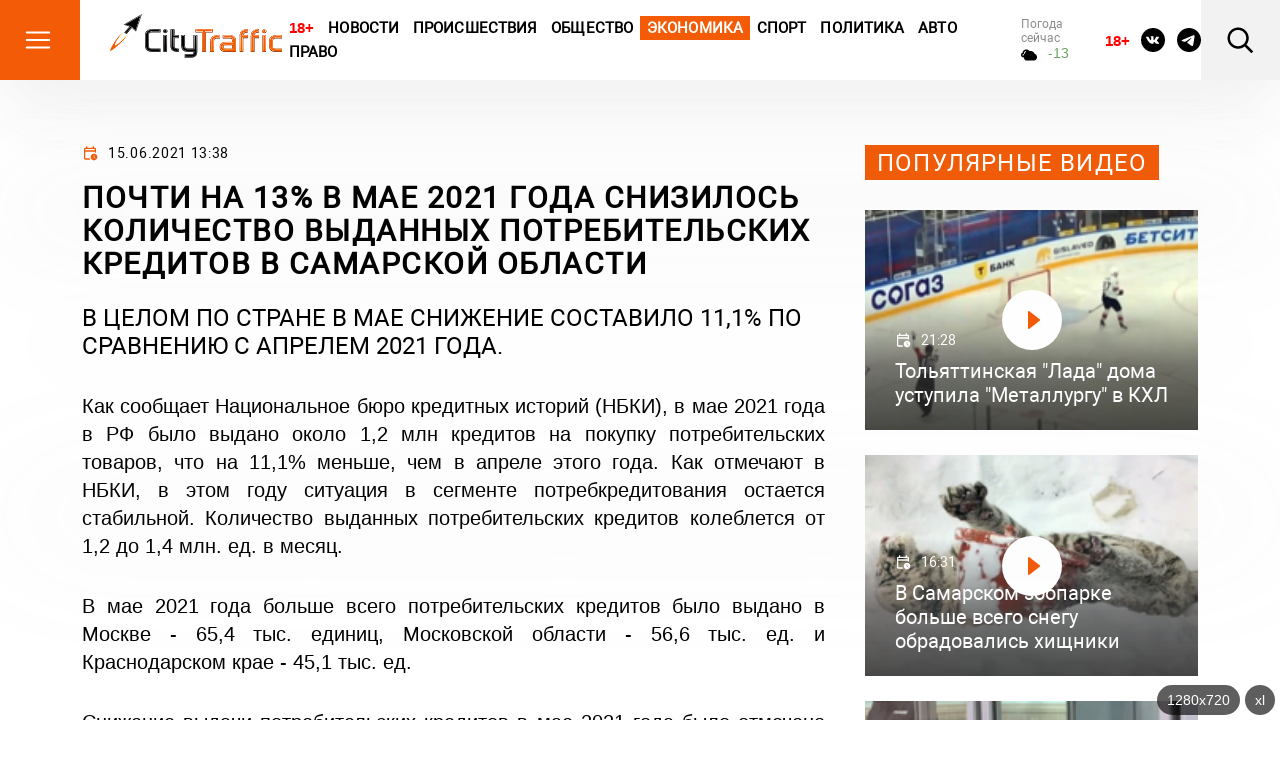

--- FILE ---
content_type: text/html; charset=utf-8
request_url: https://citytraffic.ru/2021/6/290320/%D0%BF%D0%BE%D1%87%D1%82%D0%B8-%D0%BD%D0%B0-13-%D0%B2-%D0%BC%D0%B0%D0%B5-2021-%D0%B3%D0%BE%D0%B4%D0%B0-%D1%81%D0%BD%D0%B8%D0%B7%D0%B8%D0%BB%D0%BE%D1%81%D1%8C-%D0%BA%D0%BE%D0%BB%D0%B8%D1%87%D0%B5%D1%81
body_size: 112189
content:

<!doctype html>
<html lang="ru">

<head>
    <title>Почти на 13% в мае 2021 года снизилось количество выданных потребительских кредитов в Самарской области - CityTraffic</title>
    <meta name="description" content="В целом по стране в мае снижение составило 11,1% по сравнению с апрелем 2021 года. ">
    <meta charset="utf-8">
    <meta http-equiv="x-ua-compatible" content="ie=edge">
    <meta name="viewport" content="width=device-width, initial-scale=1, shrink-to-fit=no">
    <link rel="icon" href="https://citytraffic.ru/icon.png" type="image/png">
    <link rel="icon" href="https://citytraffic.ru/wp-content/uploads/2019/08/favicon.ico" sizes="32x32" />
    <link rel="icon" href="https://citytraffic.ru/wp-content/uploads/2019/08/favicon.ico" sizes="192x192" />
    <link rel="apple-touch-icon" href="https://citytraffic.ru/wp-content/uploads/2019/08/favicon.ico" />
    <meta name="msapplication-TileImage" content="https://citytraffic.ru/wp-content/uploads/2019/08/favicon.ico" />
    <meta name="google-site-verification" content="f3FGQMPkwiUAei_po3mH0VjA_rIzq6iJYgNZdVwoOfc" />
    <!-- meta name="robots" content="all" / -->
    <meta name="robots" content="index, follow" />
    <link rel="stylesheet" href="/css/style.css?v=43540519">
        <link rel="canonical" href="https://citytraffic.ru/2021/6/290320/%d0%bf%d0%be%d1%87%d1%82%d0%b8-%d0%bd%d0%b0-13-%d0%b2-%d0%bc%d0%b0%d0%b5-2021-%d0%b3%d0%be%d0%b4%d0%b0-%d1%81%d0%bd%d0%b8%d0%b7%d0%b8%d0%bb%d0%be%d1%81%d1%8c-%d0%ba%d0%be%d0%bb%d0%b8%d1%87%d0%b5%d1%81" />
        <meta name="author" content="Оксана Чудная" />
        <meta property="article:published_time" content="2021-06-15T13:38:37+04:00" />
        <meta property="article:modified_time" content="2021-06-15T13:38:37+04:00" />
        <meta property="og:locale" content="ru_RU" />
        <meta property="og:type" content="article" />
        <meta property="og:title" content="Почти на 13% в мае 2021 года снизилось количество выданных потребительских кредитов в Самарской области - CityTraffic" />
        <meta property="og:description" content="В целом по стране в мае снижение составило 11,1% по сравнению с апрелем 2021 года. " />
        <meta property="og:url" content="https://citytraffic.ru/2021/6/290320/%d0%bf%d0%be%d1%87%d1%82%d0%b8-%d0%bd%d0%b0-13-%d0%b2-%d0%bc%d0%b0%d0%b5-2021-%d0%b3%d0%be%d0%b4%d0%b0-%d1%81%d0%bd%d0%b8%d0%b7%d0%b8%d0%bb%d0%be%d1%81%d1%8c-%d0%ba%d0%be%d0%bb%d0%b8%d1%87%d0%b5%d1%81" />
        <meta property="og:site_name" content="CityTraffic.ru" />
</head>

<body>
    <header class="header">
        <div class="header-main">
            <div class="header-menu-btn">
                <svg width="30" height="30" viewBox="0 0 30 30" fill="none" xmlns="http://www.w3.org/2000/svg">
                    <path d="M3.75 7.50125H26.25M3.75 15.0013H26.25M3.75 22.5013H26.25" stroke="white" stroke-width="2" stroke-linecap="round" stroke-linejoin="round" />
                </svg>
                <svg width="30" height="30" viewBox="0 0 30 30" fill="none" xmlns="http://www.w3.org/2000/svg">
                    <path d="M8.45923 22.042L21.5407 8.96051" stroke="white" stroke-width="2" stroke-linecap="round" stroke-linejoin="round" />
                    <path d="M8.45923 8.96051L21.5407 22.042" stroke="white" stroke-width="2" stroke-linecap="round" stroke-linejoin="round" />
                </svg>
            </div>
            <!-- /.header-menu-btn -->
            <a href="/" class="header-logo">
                <img src="/images/logo.svg" alt="Logo">
            </a>
            <!-- /.header-logo -->
        </div>
        <!-- /.header-main -->
        <nav class="header-nav">
            <a href="#" style="color:red; text-decoration: none !important; font-weight: bold; font-family: sans-serif;">18+</a>
                        <a href="/category/news/news-today">Новости</a>
                        <a href="/category/news/incidents">Происшествия</a>
                        <a href="/category/news/society">Общество</a>
                        <a class="highlighted" href="/category/news/economy">Экономика</a>
                        <a href="/category/news/sport">Спорт</a>
                        <a href="/category/news/politics">Политика</a>
                        <a href="/category/news/auto">Авто</a>
                        <a href="/category/news/law">Право</a>
        </nav>
        <!-- /.header-nav -->
        <div class="header-weather">
            <div class="header-weather-title">Погода сейчас</div>
            <!-- /.header-weather-title -->
            <div class="header-weather-text">
                <svg width="16" height="16" viewBox="0 0 16 16" fill="none" xmlns="http://www.w3.org/2000/svg">
                    <path d="M13.678 6.79781C13.3147 5.95015 12.7257 5.23059 11.9819 4.72565C11.2381 4.22071 10.371 3.95189 9.48501 3.9515C9.12558 3.95454 8.76783 4.00314 8.41952 4.09623C7.98321 3.45021 7.37476 2.95371 6.67049 2.66899C5.96622 2.38426 5.19748 2.32399 4.46068 2.49574C3.72389 2.66748 3.05183 3.06359 2.52881 3.63439C2.00579 4.20519 1.65508 4.92527 1.52068 5.70431C1.01916 5.8937 0.595939 6.25994 0.32338 6.74043C0.0508217 7.22091 -0.0541445 7.78579 0.0264299 8.33847C0.107004 8.89115 0.368115 9.39731 0.765114 9.77039C1.16211 10.1435 1.67034 10.3603 2.2029 10.3838H2.96944C2.96144 10.5177 2.96144 10.652 2.96944 10.7859C2.96944 11.5322 3.2521 12.248 3.75523 12.7758C4.25837 13.3035 4.94077 13.6 5.65232 13.6H12.6815C13.4743 13.5999 14.2409 13.302 14.8425 12.7604C15.4441 12.2188 15.8411 11.4692 15.9615 10.6473C16.0819 9.82531 15.9178 8.98529 15.499 8.27921C15.0801 7.57313 14.4342 7.04763 13.678 6.79781ZM2.2029 8.77575C1.9996 8.77575 1.80463 8.69104 1.66087 8.54025C1.51712 8.38946 1.43636 8.18495 1.43636 7.97171C1.43636 7.75846 1.51712 7.55395 1.66087 7.40317C1.80463 7.25238 1.9996 7.16767 2.2029 7.16767C2.4062 7.16767 2.60117 7.08296 2.74492 6.93217C2.88868 6.78138 2.96944 6.57687 2.96944 6.36363C2.96944 5.72389 3.21172 5.11036 3.64298 4.65799C4.07424 4.20563 4.65915 3.9515 5.26905 3.95
         
         
         
         15C5.59052 3.95331 5.90806 4.0258 6.20117 4.16429C6.49428 4.30278 6.75645 4.5042 6.97076 4.75554C6.42677 5.12681 5.96385 5.61464 5.61242 6.18697C5.261 6.7593 5.02903 7.40316 4.93177 8.07623C4.4985 8.20423 4.10303 8.44483 3.78197 8.77575H2.2029ZM12.6815 11.9919H5.65232C5.34737 11.9919 5.05491 11.8649 4.83928 11.6387C4.62365 11.4125 4.50251 11.1057 4.50251 10.7859C4.50251 10.466 4.62365 10.1592 4.83928 9.93304C5.05491 9.70686 5.34737 9.57979 5.65232 9.57979C5.85562 9.57979 6.05059 9.49508 6.19434 9.34429C6.3381 9.19351 6.41886 8.989 6.41886 8.77575C6.42214 8.01649 6.68141 7.28293 7.15078 6.70492C7.62014 6.1269 8.26932 5.7417 8.98343 5.61751C9.69753 5.49331 10.4305 5.63812 11.0526 6.0263C11.6747 6.41449 12.1458 7.02102 12.3825 7.73854C12.4263 7.8767 12.5051 7.99979 12.6104 8.09467C12.7157 8.18955 12.8436 8.25265 12.9804 8.27724C13.4155 8.36257 13.8049 8.61432 14.0731 8.98368C14.3412 9.35304 14.4691 9.8137 14.4319 10.2763C14.3947 10.739 14.195 11.1706 13.8716 11.4876C13.5481 11.8046 13.124 11.9843 12.6815 11.9919Z" fill="black" />
                </svg>
                <span class="header-weather-text--up" style="font-family: sans-serif;">-13</span>

            </div>
            <!-- /.header-weather-text -->
        </div>
        <!-- /.header-weather -->
        <div class="header-courses">
            <div class="header-courses-item">
                <div class="header-courses-item-header">
                    <div class="header-courses-item-header-title">BTC:</div>
                    <div class="header-courses-item-header-value">75467 </div>
                </div>
                <!-- /.header-courses-item-header -->
                <div class="header-courses-item-content">
                    <div class="header-courses-item-header">
                        <div class="header-courses-item-header-title">ETH:</div>
                        <div class="header-courses-item-header-value">2215 </div>
                    </div>
                    <!-- /.header-courses-item-content-value -->
                </div>
                <!-- /.header-courses-item-content -->
            </div>
            <!-- /.header-courses-item -->
            <div class="header-courses-item">
                <div class="header-courses-item-header">
                    <div class="header-courses-item-header-title">USD:</div>
                    <div class="header-courses-item-header-value">76,88</div>
                </div>
                <!-- /.header-courses-item-header -->
                <div class="header-courses-item-header">
                    <div class="header-courses-item-header-title">EUR:</div>
                    <div class="header-courses-item-header-value">90,778</div>
                </div>
                <!-- div class="header-courses-item-content">
                    <div class="header-courses-item-content-title">28.03.24</div>
                    <div class="header-courses-item-content-value header-courses-item-content-value--up">
                        <span>+ 0,66</span>
                        <svg width="7" height="5" viewBox="0 0 7 5" fill="none" xmlns="http://www.w3.org/2000/svg">
                            <path d="M0.350089 5H6.65027C6.71405 4.99981 6.77658 4.98302 6.83111 4.95145C6.88564 4.91988 6.93012 4.87472 6.95974 4.82083C6.98937 4.76694 7.00304 4.70636 6.99926 4.64561C6.99549 4.58486 6.97442 4.52624 6.93833 4.47607L3.78824 0.134991C3.65768 -0.0449969 3.34337 -0.0449969 3.21247 0.134991L0.0623805 4.47607C0.0259182 4.52614 0.00453582 4.58478 0.000556573 4.64563C-0.00342268 4.70648 0.0101534 4.76721 0.0398098 4.82122C0.0694661 4.87522 0.114069 4.92044 0.168771 4.95196C0.223473 4.98348 0.286184 5.0001 0.350089 5Z" fill="#6AA65F" />
                        </svg>
                    </div>
                <div -->
                <!-- /.header-courses-item-content -->
            </div>
            <!-- /.header-courses-item -->
        </div>
        <!-- /.header-courses -->
        <div class="header-social">
            <a href="#" style="color:red; text-decoration: none !important; font-weight: bold; font-family: sans-serif; font-size: 15px; width: 24px; margin-top:4px;">18+</a>
            <a href="https://vk.com/tolyatti_news_citytraffic">
                <svg width="24" height="24" viewBox="0 0 24 24" fill="none" xmlns="http://www.w3.org/2000/svg">
                    <path d="M12 0C5.3725 0 0 5.3725 0 12C0 18.6275 5.3725 24 12 24C18.6275 24 24 18.6275 24 12C24 5.3725 18.6275 0 12 0ZM16.615 13.5388C16.615 13.5388 17.6763 14.5863 17.9375 15.0725C17.945 15.0825 17.9487 15.0925 17.9513 15.0975C18.0575 15.2762 18.0825 15.415 18.03 15.5188C17.9425 15.6912 17.6425 15.7763 17.54 15.7838H15.665C15.535 15.7838 15.2625 15.75 14.9325 15.5225C14.6788 15.345 14.4288 15.0538 14.185 14.77C13.8213 14.3475 13.5063 13.9825 13.1888 13.9825C13.1484 13.9824 13.1083 13.9888 13.07 14.0013C12.83 14.0788 12.5225 14.4213 12.5225 15.3337C12.5225 15.6188 12.2975 15.7825 12.1388 15.7825H11.28C10.9875 15.7825 9.46375 15.68 8.11375 14.2563C6.46125 12.5125 4.97375 9.015 4.96125 8.9825C4.8675 8.75625 5.06125 8.635 5.2725 8.635H7.16625C7.41875 8.635 7.50125 8.78875 7.55875 8.925C7.62625 9.08375 7.87375 9.715 8.28 10.425C8.93875 11.5825 9.3425 12.0525 9.66625 12.0525C9.72696 12.0518 9.78658 12.0363 9.84 12.0075C10.2625 11.7725 10.1838 10.2662 10.165 9.95375C10.165 9.895 10.1637 9.28 9.9475 8.985C9.7925 8.77125 9.52875 8.69 9.36875 8.66C9.43351 8.57064 9.51883 8.49818 9.6175 8.44875C9.9075 8.30375 10.43 8.2825 10.9488 8.2825H11.2375C11.8 8.29 11.945 8.32625 12.1488 8.3775C12.5613 8.47625 12.57 8.7425 12.5338 9.65375C12.5225 9.9125 12.5113 10.205 12.5113 10.55C12.5113 10.625 12.5075 10.705 12.5075 10.79C12.495 11.2537 12.48 11.78 12.8075 11.9963C12.8502 12.023 12.8996 12.0373 12.95 12.0375C13.0638 12.0375 13.4062 12.0375 14.3337 10.4463C14.6198 9.93407 14.8684 9.40185 15.0775 8.85375C15.0963 8.82125 15.1513 8.72125 15.2163 8.6825C15.2642 8.65804 15.3174 8.64561 15.3713 8.64625H17.5975C17.84 8.64625 18.0063 8.6825 18.0375 8.77625C18.0925 8.925 18.0275 9.37875 17.0112 10.755L16.5575 11.3538C15.6363 12.5613 15.6363 12.6225 16.615 13.5388Z" fill="black" />
                </svg>
            </a>
            <a href="https://t.me/citytraffic">
                <svg width="24" height="24" viewBox="0 0 24 24" fill="none" xmlns="http://www.w3.org/2000/svg">
                    <path d="M12 0C5.376 0 0 5.376 0 12C0 18.624 5.376 24 12 24C18.624 24 24 18.624 24 12C24 5.376 18.624 0 12 0ZM17.568 8.16C17.388 10.056 16.608 14.664 16.212 16.788C16.044 17.688 15.708 17.988 15.396 18.024C14.7 18.084 14.172 17.568 13.5 17.124C12.444 16.428 11.844 15.996 10.824 15.324C9.636 14.544 10.404 14.112 11.088 13.416C11.268 13.236 14.34 10.44 14.4 10.188C14.4083 10.1498 14.4072 10.1102 14.3968 10.0726C14.3863 10.0349 14.3668 10.0004 14.34 9.972C14.268 9.912 14.172 9.936 14.088 9.948C13.98 9.972 12.3 11.088 9.024 13.296C8.544 13.62 8.112 13.788 7.728 13.776C7.296 13.764 6.48 13.536 5.868 13.332C5.112 13.092 4.524 12.96 4.572 12.54C4.596 12.324 4.896 12.108 5.46 11.88C8.964 10.356 11.292 9.348 12.456 8.868C15.792 7.476 16.476 7.236 16.932 7.236C17.028 7.236 17.256 7.26 17.4 7.38C17.52 7.476 17.556 7.608 17.568 7.704C17.556 7.776 17.58 7.992 17.568 8.16Z" fill="black" />
                </svg>
            </a>
        </div>
        <!-- /.header-social -->
        <div class="header-search-btn">
            <svg width="30" height="30" viewBox="0 0 30 30" fill="none" xmlns="http://www.w3.org/2000/svg">
                <path d="M18.87 7.38C18.1181 6.61414 17.2219 6.00484 16.2332 5.58729C15.2444 5.16974 14.1828 4.95222 13.1095 4.94729C12.0363 4.94236 10.9727 5.15011 9.98014 5.55856C8.98763 5.967 8.08587 6.56804 7.32695 7.32696C6.56803 8.08588 5.96699 8.98764 5.55855 9.98015C5.1501 10.9727 4.94235 12.0363 4.94728 13.1095C4.95221 14.1828 5.16973 15.2444 5.58728 16.2332C6.00483 17.2219 6.61413 18.1181 7.37999 18.87C8.90843 20.3706 10.9676 21.207 13.1095 21.1971C15.2515 21.1873 17.3028 20.332 18.8174 18.8174C20.332 17.3029 21.1873 15.2515 21.1971 13.1095C21.2069 10.9676 20.3706 8.90844 18.87 7.38ZM5.61249 5.6125C7.52851 3.69695 10.1039 2.58572 12.8121 2.50604C15.5202 2.42636 18.1565 3.38425 20.1819 5.18384C22.2072 6.98342 23.4686 9.48874 23.708 12.1875C23.9474 14.8862 23.1469 17.5745 21.47 19.7025L28.1512 26.3838L26.3837 28.1513L19.7025 21.47C17.5737 23.1407 14.8878 23.9363 12.1926 23.6945C9.49733 23.4527 6.99587 22.1918 5.19846 20.1689C3.40105 18.146 2.44311 15.5136 2.52005 12.8086C2.59698 10.1037 3.703 7.52995 5.61249 5.6125Z" fill="black" />
            </svg>
        </div>
        <!-- /.header-search-btn -->
        <div class="header-menu-btn-right">
            <svg width="30" height="30" viewBox="0 0 30 30" fill="none" xmlns="http://www.w3.org/2000/svg">
                <path d="M5.75 8.50125H24.25M8.75 15.0012H24.25M5.75 21.5012H24.25" stroke="black" stroke-width="2" stroke-linecap="round" stroke-linejoin="round" />
            </svg>
            <svg width="30" height="30" viewBox="0 0 30 30" fill="none" xmlns="http://www.w3.org/2000/svg">
                <path d="M8.45923 22.042L21.5407 8.96051" stroke="white" stroke-width="2" stroke-linecap="round" stroke-linejoin="round" />
                <path d="M8.45923 8.96051L21.5407 22.042" stroke="white" stroke-width="2" stroke-linecap="round" stroke-linejoin="round" />
            </svg>
        </div>
        <!-- /.header-menu-btn-right -->
    </header>
    <!-- /.header -->

    <main>




        <div class="page">
            <div class="container">
                <!-- /.page-banner -->
                <div class="row">
                    
<style>
    .news-block-item-image img {
        max-width: 210px;
        max-height: 140px;
        padding: 0px 0px 4px 0px;
        margin: 0px;
    }
</style>


<script type='text/javascript' language='javascript'>

    // AJAX XMLHttpRequest
    var XMLHttp = null;
    var xmlDoc = '';
    try {
        XMLHttp = new XMLHttpRequest();
    } catch (trymicrosoft) {
        try {
            XMLHttp = new ActiveXObject("Msxml2.XMLHTTP");
        } catch (othermicrosoft) {
            try {
                XMLHttp = new ActiveXObject("Microsoft.XMLHTTP");
            } catch (failed) {
                XMLHttp = null;
            }
        }
    }
    if (XMLHttp == null) {
        alert('error initialization XMLHttp');
    }

    var catGrp = 6;
    var datLast = '';
    var last = 0;

    var more = []; // Массив
    more.length = 0;

</script>
    <script type='text/javascript' language='javascript'>
        var obj = {};
        obj.id = 400651;
        obj.title = '&#x41C;&#x44D;&#x440;&#x438;&#x44F; &#x421;&#x430;&#x43C;&#x430;&#x440;&#x44B; &#x43D;&#x430;&#x43C;&#x435;&#x440;&#x435;&#x43D;&#x430; &#x432;&#x437;&#x44F;&#x442;&#x44C; &#x432; &#x43A;&#x440;&#x435;&#x434;&#x438;&#x442; 1,5 &#x43C;&#x43B;&#x440;&#x434; &#x440;&#x443;&#x431;&#x43B;&#x435;&#x439;';
        obj.createdOn = '20.01.2026 16:59';
        obj.picsIcon = '2026/01/20260120-1701-13715-kredit_gorody-icon.jpg';
        obj.urlKey = '/' + '2026' + '/' + '1' + '/' + '400651' + '/' + 'meriya-samari-namerena-vzyat-v-kredit-15';
        if (obj.picsIcon.length > 0 && obj.picsIcon.indexOf('http') < 0) obj.picsIcon = "/Files/" + obj.picsIcon;
        if (obj.picsIcon.length > 0) { obj.picsIcon = "<img src='" + obj.picsIcon + "' alt='img' />"; };
        obj.createdOn = obj.createdOn.replace('T', ' ');
        more.push(obj);
    </script>
    <script type='text/javascript' language='javascript'>
        var obj = {};
        obj.id = 400647;
        obj.title = '&#x417;&#x430; &#x433;&#x43E;&#x434; &#x432; &#x421;&#x430;&#x43C;&#x430;&#x440;&#x441;&#x43A;&#x43E;&#x439; &#x43E;&#x431;&#x43B;&#x430;&#x441;&#x442;&#x438; &#x43F;&#x43E;&#x43A;&#x430;&#x437;&#x430;&#x442;&#x435;&#x43B;&#x44C; &#x432;&#x44B;&#x434;&#x430;&#x447;&#x438; &#x43D;&#x43E;&#x432;&#x44B;&#x445; &#x43A;&#x440;&#x435;&#x434;&#x438;&#x442;&#x43D;&#x44B;&#x445; &#x43A;&#x430;&#x440;&#x442; &#x441;&#x43E;&#x43A;&#x440;&#x430;&#x442;&#x438;&#x43B;&#x441;&#x44F; &#x43D;&#x430; 6,7%';
        obj.createdOn = '20.01.2026 14:57';
        obj.picsIcon = '2026/01/20260120-1459-13711-karti-icon.jpg';
        obj.urlKey = '/' + '2026' + '/' + '1' + '/' + '400647' + '/' + 'za-god-v-samarskoi-oblasti-pokazatel-vid';
        if (obj.picsIcon.length > 0 && obj.picsIcon.indexOf('http') < 0) obj.picsIcon = "/Files/" + obj.picsIcon;
        if (obj.picsIcon.length > 0) { obj.picsIcon = "<img src='" + obj.picsIcon + "' alt='img' />"; };
        obj.createdOn = obj.createdOn.replace('T', ' ');
        more.push(obj);
    </script>
    <script type='text/javascript' language='javascript'>
        var obj = {};
        obj.id = 400635;
        obj.title = '&#x412; &#x434;&#x435;&#x43A;&#x430;&#x431;&#x440;&#x435; 2025 &#x433;&#x43E;&#x434;&#x430; &#x436;&#x438;&#x442;&#x435;&#x43B;&#x438; &#x421;&#x430;&#x43C;&#x430;&#x440;&#x441;&#x43A;&#x43E;&#x439; &#x43E;&#x431;&#x43B;&#x430;&#x441;&#x442;&#x438; &#x43E;&#x444;&#x43E;&#x440;&#x43C;&#x438;&#x43B;&#x438; &#x43F;&#x43E;&#x447;&#x442;&#x438; &#x43D;&#x430; 4% &#x43C;&#x435;&#x43D;&#x44C;&#x448;&#x435; &#x43F;&#x43E;&#x442;&#x440;&#x435;&#x431;&#x43A;&#x440;&#x435;&#x434;&#x438;&#x442;&#x43E;&#x432;, &#x447;&#x435;&#x43C; &#x432; &#x43D;&#x43E;&#x44F;&#x431;&#x440;&#x435;';
        obj.createdOn = '20.01.2026 12:13';
        obj.picsIcon = '2026/01/20260120-1214-13699-pokypki_magazin-icon.jpg';
        obj.urlKey = '/' + '2026' + '/' + '1' + '/' + '400635' + '/' + 'v-dekabre-2025-goda-giteli-samarskoi-obl';
        if (obj.picsIcon.length > 0 && obj.picsIcon.indexOf('http') < 0) obj.picsIcon = "/Files/" + obj.picsIcon;
        if (obj.picsIcon.length > 0) { obj.picsIcon = "<img src='" + obj.picsIcon + "' alt='img' />"; };
        obj.createdOn = obj.createdOn.replace('T', ' ');
        more.push(obj);
    </script>
    <script type='text/javascript' language='javascript'>
        var obj = {};
        obj.id = 400610;
        obj.title = '&#x411;&#x430;&#x43D;&#x43A; &#x420;&#x43E;&#x441;&#x441;&#x438;&#x438; 20 &#x44F;&#x43D;&#x432;&#x430;&#x440;&#x44F; &#x432;&#x44B;&#x43F;&#x443;&#x441;&#x442;&#x438;&#x442; &#x432; &#x43E;&#x431;&#x440;&#x430;&#x449;&#x435;&#x43D;&#x438;&#x435; &#x441;&#x435;&#x440;&#x435;&#x431;&#x440;&#x44F;&#x43D;&#x443;&#x44E; &#x43C;&#x43E;&#x43D;&#x435;&#x442;&#x443; &#x441; &#x438;&#x437;&#x43E;&#x431;&#x440;&#x430;&#x436;&#x435;&#x43D;&#x438;&#x435;&#x43C; &#x440;&#x443;&#x441;&#x441;&#x43A;&#x43E;&#x433;&#x43E; &#x43A;&#x43B;&#x430;&#x441;&#x441;&#x438;&#x43A;&#x430; &#x421;&#x430;&#x43B;&#x442;&#x44B;&#x43A;&#x43E;&#x432;&#x430;-&#x429;&#x435;&#x434;&#x440;&#x438;&#x43D;&#x430; ';
        obj.createdOn = '19.01.2026 17:09';
        obj.picsIcon = '2026/01/20260119-1716-13674-12-icon.jpg';
        obj.urlKey = '/' + '2026' + '/' + '1' + '/' + '400610' + '/' + 'bank-rossii-20-yanvarya-vipystit-v-obras';
        if (obj.picsIcon.length > 0 && obj.picsIcon.indexOf('http') < 0) obj.picsIcon = "/Files/" + obj.picsIcon;
        if (obj.picsIcon.length > 0) { obj.picsIcon = "<img src='" + obj.picsIcon + "' alt='img' />"; };
        obj.createdOn = obj.createdOn.replace('T', ' ');
        more.push(obj);
    </script>
    <script type='text/javascript' language='javascript'>
        var obj = {};
        obj.id = 400487;
        obj.title = '&#x412; &#x43E;&#x43A;&#x442;&#x44F;&#x431;&#x440;&#x435; 2025 &#x433;&#x43E;&#x434;&#x430; &#x441;&#x440;&#x435;&#x434;&#x43D;&#x44F;&#x44F; &#x437;&#x430;&#x440;&#x43F;&#x43B;&#x430;&#x442;&#x430; &#x432; &#x421;&#x430;&#x43C;&#x430;&#x440;&#x441;&#x43A;&#x43E;&#x439; &#x43E;&#x431;&#x43B;&#x430;&#x441;&#x442;&#x438; &#x441;&#x43E;&#x441;&#x442;&#x430;&#x432;&#x438;&#x43B;&#x430; 75877 &#x440;&#x443;&#x431;&#x43B;&#x435;&#x439;&#xA0;';
        obj.createdOn = '15.01.2026 08:52';
        obj.picsIcon = '2026/01/20260115-853-13551-dengi_rybl-icon.jpg';
        obj.urlKey = '/' + '2026' + '/' + '1' + '/' + '400487' + '/' + 'v-oktyabre-2025-goda-srednyaya-zarplata-';
        if (obj.picsIcon.length > 0 && obj.picsIcon.indexOf('http') < 0) obj.picsIcon = "/Files/" + obj.picsIcon;
        if (obj.picsIcon.length > 0) { obj.picsIcon = "<img src='" + obj.picsIcon + "' alt='img' />"; };
        obj.createdOn = obj.createdOn.replace('T', ' ');
        more.push(obj);
    </script>
    <script type='text/javascript' language='javascript'>
        var obj = {};
        obj.id = 400486;
        obj.title = '&#x412; &#x421;&#x430;&#x43C;&#x430;&#x440;&#x441;&#x43A;&#x43E;&#x439; &#x43E;&#x431;&#x43B;&#x430;&#x441;&#x442;&#x438; &#x441; &#x43D;&#x430;&#x447;&#x430;&#x43B;&#x430; 2026 &#x433;&#x43E;&#x434;&#x430; &#x432;&#x43E;&#x434;&#x43A;&#x430; &#x43F;&#x43E;&#x434;&#x43E;&#x440;&#x43E;&#x436;&#x430;&#x43B;&#x430; &#x43D;&#x430; 6,8%';
        obj.createdOn = '15.01.2026 08:40';
        obj.picsIcon = '2026/01/20260115-842-13550-vodka1-icon.jpg';
        obj.urlKey = '/' + '2026' + '/' + '1' + '/' + '400486' + '/' + 'v-samarskoi-oblasti-s-nachala-2026-goda-';
        if (obj.picsIcon.length > 0 && obj.picsIcon.indexOf('http') < 0) obj.picsIcon = "/Files/" + obj.picsIcon;
        if (obj.picsIcon.length > 0) { obj.picsIcon = "<img src='" + obj.picsIcon + "' alt='img' />"; };
        obj.createdOn = obj.createdOn.replace('T', ' ');
        more.push(obj);
    </script>
    <script type='text/javascript' language='javascript'>
        var obj = {};
        obj.id = 400476;
        obj.title = '&#x421;&#x430;&#x43C;&#x430;&#x440;&#x441;&#x43A;&#x438;&#x439; &#x43D;&#x435;&#x444;&#x442;&#x44F;&#x43D;&#x438;&#x43A; &#x43F;&#x440;&#x438;&#x437;&#x43D;&#x430;&#x43D; &#x43B;&#x443;&#x447;&#x448;&#x438;&#x43C; &#x43D;&#x430;&#x441;&#x442;&#x430;&#x432;&#x43D;&#x438;&#x43A;&#x43E;&#x43C; &#x43C;&#x43E;&#x43B;&#x43E;&#x434;&#x44B;&#x445; &#x441;&#x43F;&#x435;&#x446;&#x438;&#x430;&#x43B;&#x438;&#x441;&#x442;&#x43E;&#x432;';
        obj.createdOn = '14.01.2026 16:55';
        obj.picsIcon = '2026/01/20260114-1658-13540-03-icon.jpg';
        obj.urlKey = '/' + '2026' + '/' + '1' + '/' + '400476' + '/' + 'samarskii-neftyanik-priznan-lychshim-nas';
        if (obj.picsIcon.length > 0 && obj.picsIcon.indexOf('http') < 0) obj.picsIcon = "/Files/" + obj.picsIcon;
        if (obj.picsIcon.length > 0) { obj.picsIcon = "<img src='" + obj.picsIcon + "' alt='img' />"; };
        obj.createdOn = obj.createdOn.replace('T', ' ');
        more.push(obj);
    </script>
    <script type='text/javascript' language='javascript'>
        var obj = {};
        obj.id = 400459;
        obj.title = '&#x41C;&#x44D;&#x440;&#x438;&#x438; &#x421;&#x430;&#x43C;&#x430;&#x440;&#x44B; &#x43D;&#x435; &#x443;&#x434;&#x430;&#x43B;&#x43E;&#x441;&#x44C; &#x43F;&#x440;&#x438;&#x432;&#x43B;&#x435;&#x447;&#x44C; &#x431;&#x430;&#x43D;&#x43A;&#x43E;&#x432;&#x441;&#x43A;&#x438;&#x439; &#x43A;&#x440;&#x435;&#x434;&#x438;&#x442; &#x43D;&#x430; 500 &#x43C;&#x43B;&#x43D; &#x440;&#x443;&#x431;&#x43B;&#x435;&#x439;';
        obj.createdOn = '14.01.2026 12:51';
        obj.picsIcon = '2026/01/20260114-1254-13523-kredit_budgetnii-icon.jpg';
        obj.urlKey = '/' + '2026' + '/' + '1' + '/' + '400459' + '/' + 'merii-samari-ne-ydalos-privlech-bankovsk';
        if (obj.picsIcon.length > 0 && obj.picsIcon.indexOf('http') < 0) obj.picsIcon = "/Files/" + obj.picsIcon;
        if (obj.picsIcon.length > 0) { obj.picsIcon = "<img src='" + obj.picsIcon + "' alt='img' />"; };
        obj.createdOn = obj.createdOn.replace('T', ' ');
        more.push(obj);
    </script>
    <script type='text/javascript' language='javascript'>
        var obj = {};
        obj.id = 400442;
        obj.title = '&#x412; &#x421;&#x430;&#x43C;&#x430;&#x440;&#x441;&#x43A;&#x43E;&#x439; &#x43E;&#x431;&#x43B;&#x430;&#x441;&#x442;&#x438; &#x437;&#x430; 3 &#x433;&#x43E;&#x434;&#x430; &#x447;&#x438;&#x441;&#x43B;&#x43E; &#x43E;&#x440;&#x433;&#x430;&#x43D;&#x438;&#x437;&#x430;&#x446;&#x438;&#x439;, &#x43D;&#x443;&#x436;&#x434;&#x430;&#x44E;&#x449;&#x438;&#x445;&#x441;&#x44F; &#x432; &#x440;&#x430;&#x431;&#x43E;&#x442;&#x43D;&#x438;&#x43A;&#x430;&#x445;, &#x441;&#x43E;&#x43A;&#x440;&#x430;&#x442;&#x438;&#x43B;&#x43E;&#x441;&#x44C; &#x43D;&#x430; 35';
        obj.createdOn = '13.01.2026 16:10';
        obj.picsIcon = '2026/01/20260113-1656-13506-rabota_stanok-icon.jpg';
        obj.urlKey = '/' + '2026' + '/' + '1' + '/' + '400442' + '/' + 'v-samarskoi-oblasti-za-3-goda-chislo-org';
        if (obj.picsIcon.length > 0 && obj.picsIcon.indexOf('http') < 0) obj.picsIcon = "/Files/" + obj.picsIcon;
        if (obj.picsIcon.length > 0) { obj.picsIcon = "<img src='" + obj.picsIcon + "' alt='img' />"; };
        obj.createdOn = obj.createdOn.replace('T', ' ');
        more.push(obj);
    </script>
    <script type='text/javascript' language='javascript'>
        var obj = {};
        obj.id = 400324;
        obj.title = '&#x412; &#x421;&#x430;&#x43C;&#x430;&#x440;&#x441;&#x43A;&#x43E;&#x439; &#x43E;&#x431;&#x43B;&#x430;&#x441;&#x442;&#x438; &#x437;&#x430; 7 &#x43B;&#x435;&#x442; &#x441;&#x442;&#x430;&#x43B;&#x43E; &#x43F;&#x43E;&#x447;&#x442;&#x438; &#x432;&#x434;&#x432;&#x43E;&#x435; &#x431;&#x43E;&#x43B;&#x44C;&#x448;&#x435; &#x440;&#x430;&#x431;&#x43E;&#x442;&#x430;&#x44E;&#x449;&#x438;&#x445; &#x43F;&#x435;&#x43D;&#x441;&#x438;&#x43E;&#x43D;&#x435;&#x440;&#x43E;&#x432;';
        obj.createdOn = '07.01.2026 13:03';
        obj.picsIcon = '2026/01/20260107-1132-13388-pensioneri_dovolnie-icon.jpg';
        obj.urlKey = '/' + '2026' + '/' + '1' + '/' + '400324' + '/' + 'v-samarskoi-oblasti-za-7-let-stalo-pocht';
        if (obj.picsIcon.length > 0 && obj.picsIcon.indexOf('http') < 0) obj.picsIcon = "/Files/" + obj.picsIcon;
        if (obj.picsIcon.length > 0) { obj.picsIcon = "<img src='" + obj.picsIcon + "' alt='img' />"; };
        obj.createdOn = obj.createdOn.replace('T', ' ');
        more.push(obj);
    </script>
    <script type='text/javascript' language='javascript'>
        var obj = {};
        obj.id = 400248;
        obj.title = '&#x417;&#x430; 4 &#x433;&#x43E;&#x434;&#x430; &#x441;&#x440;&#x435;&#x434;&#x43D;&#x44F;&#x44F; &#x437;&#x430;&#x440;&#x43F;&#x43B;&#x430;&#x442;&#x430; &#x432; &#x421;&#x430;&#x43C;&#x430;&#x440;&#x441;&#x43A;&#x43E;&#x439; &#x43E;&#x431;&#x43B;&#x430;&#x441;&#x442;&#x438; &#x443;&#x432;&#x435;&#x43B;&#x438;&#x447;&#x438;&#x43B;&#x430;&#x441;&#x44C; &#x432; 1,8 &#x440;&#x430;&#x437;&#x430;';
        obj.createdOn = '02.01.2026 12:57';
        obj.picsIcon = '2026/01/20260102-1300-13312-photo_2026-01-02_12-53-13-icon.jpg';
        obj.urlKey = '/' + '2026' + '/' + '1' + '/' + '400248' + '/' + 'za-4-goda-srednyaya-zarplata-v-samarskoi';
        if (obj.picsIcon.length > 0 && obj.picsIcon.indexOf('http') < 0) obj.picsIcon = "/Files/" + obj.picsIcon;
        if (obj.picsIcon.length > 0) { obj.picsIcon = "<img src='" + obj.picsIcon + "' alt='img' />"; };
        obj.createdOn = obj.createdOn.replace('T', ' ');
        more.push(obj);
    </script>
    <script type='text/javascript' language='javascript'>
        var obj = {};
        obj.id = 400093;
        obj.title = '&#x421;&#x430;&#x43C;&#x430;&#x440;&#x441;&#x43A;&#x430;&#x44F; &#x43E;&#x431;&#x43B;&#x430;&#x441;&#x442;&#x44C; &#x437;&#x430;&#x43D;&#x438;&#x43C;&#x430;&#x435;&#x442; 10 &#x43C;&#x435;&#x441;&#x442;&#x43E; &#x432; &#x420;&#x424; &#x43F;&#x43E; &#x43E;&#x431;&#x44A;&#x435;&#x43C;&#x443; &#x43F;&#x440;&#x43E;&#x43C;&#x44B;&#x448;&#x43B;&#x435;&#x43D;&#x43D;&#x43E;&#x433;&#x43E; &#x43F;&#x440;&#x43E;&#x438;&#x437;&#x432;&#x43E;&#x434;&#x441;&#x442;&#x432;&#x430; &#x432; 2025 &#x433;&#x43E;&#x434;&#x443;';
        obj.createdOn = '26.12.2025 19:19';
        obj.picsIcon = '2025/12/20251226-1919-13157-13-icon.jpg';
        obj.urlKey = '/' + '2025' + '/' + '12' + '/' + '400093' + '/' + 'samarskaya-oblast-zanimaet-10-mesto-v-rf';
        if (obj.picsIcon.length > 0 && obj.picsIcon.indexOf('http') < 0) obj.picsIcon = "/Files/" + obj.picsIcon;
        if (obj.picsIcon.length > 0) { obj.picsIcon = "<img src='" + obj.picsIcon + "' alt='img' />"; };
        obj.createdOn = obj.createdOn.replace('T', ' ');
        more.push(obj);
    </script>
<script type='text/javascript' language='javascript'>

    datLast = '26.12.2025 19:19';

</script>


<div class="page-content">
    <!-- /.section page-content-block VIDEO -->
    <!-- /.section page-content-block BANNER -->
    <!-- /.section page-content-block -->

        <section class="section article">
            <div class="article-date">
                <div class="news-block-item-text-date">
                    <svg width="16" height="16" viewBox="0 0 16 16" fill="none" xmlns="http://www.w3.org/2000/svg">
                        <path d="M3.33333 5.33331H12.6667V3.99998H3.33333V5.33331ZM3.33333 14.6666C2.96667 14.6666 2.65289 14.5362 2.392 14.2753C2.13111 14.0144 2.00044 13.7004 2 13.3333V3.99998C2 3.63331 2.13067 3.31954 2.392 3.05865C2.65333 2.79776 2.96711 2.66709 3.33333 2.66665H4V1.33331H5.33333V2.66665H10.6667V1.33331H12V2.66665H12.6667C13.0333 2.66665 13.3473 2.79731 13.6087 3.05865C13.87 3.31998 14.0004 3.63376 14 3.99998V7.78331C13.7889 7.68331 13.5722 7.59998 13.35 7.53331C13.1278 7.46665 12.9 7.41665 12.6667 7.38331V6.66665H3.33333V13.3333H7.53333C7.61111 13.5778 7.70289 13.8111 7.80867 14.0333C7.91444 14.2555 8.03933 14.4666 8.18333 14.6666H3.33333ZM12 15.3333C11.0778 15.3333 10.2918 15.0082 9.642 14.358C8.99222 13.7078 8.66711 12.9218 8.66667 12C8.66667 11.0778 8.99178 10.2918 9.642 9.64198C10.2922 8.9922 11.0782 8.66709 12 8.66665C12.9222 8.66665 13.7084 8.99176 14.3587 9.64198C15.0089 10.2922 15.3338 11.0782 15.3333 12C15.3333 12.9222 15.0082 13.7084 14.358 14.3586C13.7078 15.0089 12.9218 15.3338 12 15.3333ZM13.1167 13.5833L13.5833 13.1166L12.3333 11.8666V9.99998H11.6667V12.1333L13.1167 13.5833Z" fill="#F35B07" />
                    </svg>
                    <span>15.06.2021 13:38</span>
                </div>
                <!-- /.news-block-item-text-date -->
            </div>
            <!-- /.article-date -->
            <div class="article-text">
                <h1>
                    &#x41F;&#x43E;&#x447;&#x442;&#x438; &#x43D;&#x430; 13% &#x432; &#x43C;&#x430;&#x435; 2021 &#x433;&#x43E;&#x434;&#x430; &#x441;&#x43D;&#x438;&#x437;&#x438;&#x43B;&#x43E;&#x441;&#x44C; &#x43A;&#x43E;&#x43B;&#x438;&#x447;&#x435;&#x441;&#x442;&#x432;&#x43E; &#x432;&#x44B;&#x434;&#x430;&#x43D;&#x43D;&#x44B;&#x445; &#x43F;&#x43E;&#x442;&#x440;&#x435;&#x431;&#x438;&#x442;&#x435;&#x43B;&#x44C;&#x441;&#x43A;&#x438;&#x445; &#x43A;&#x440;&#x435;&#x434;&#x438;&#x442;&#x43E;&#x432; &#x432; &#x421;&#x430;&#x43C;&#x430;&#x440;&#x441;&#x43A;&#x43E;&#x439; &#x43E;&#x431;&#x43B;&#x430;&#x441;&#x442;&#x438;
                </h1>
                <h2>
                    В целом по стране в мае снижение составило 11,1% по сравнению с апрелем 2021 года. 
                </h2>

                    <p>
                        <p>Как сообщает Национальное бюро кредитных историй
(НБКИ), в мае 2021 года в РФ было выдано около 1,2 млн кредитов на покупку
потребительских товаров, что на 11,1% меньше, чем в апреле этого года. Как
отмечают в НБКИ, в этом году ситуация в сегменте потребкредитования остается
стабильной. Количество выданных потребительских кредитов колеблется от 1,2 до
1,4 млн. ед. в месяц.</p><p>В мае 2021 года больше всего потребительских кредитов
было выдано в Москве - 65,4 тыс. единиц, Московской области - 56,6 тыс. ед. и
Краснодарском крае - 45,1 тыс. ед.</p><p>Снижение выдачи потребительских кредитов в мае 2021
года было отмечено почти во всех регионах РФ. Наиболее существенная динамика
снижения отмечена в Удмуртии – минус 17,2% по сравнению с апрелем 2021 года,
Татарстане (-15,6%) и Башкортостане (-15,2%).</p><p>Жители Самарской области в мае 2021 года оформили
25430 потребительских кредитов, что на 12,9% меньше, чем в апреле.</p>
                    </p>


                    <p>
                        <p>В мае Самарская область заняла 14-е место среди 30
регионов-лидеров по количеству выданных потребительских кредитов.</p>
                    </p>


            </div>
            <div style="color:white;">
                Просмотров: 381
            </div>
            <!-- /.article-text -->
            <div class="article-footer">
                <div class="article-footer-action">
                    <div class="article-footer-action-item">
                        <div class="section-header section-header--alt">Поделиться</div>
                        <!-- /.section-header -->
                        <div class="article-footer-action-item-social">
                            <a href="https://t.me/share/url?url=https://citytraffic.ru/2021/6/290320/&#x43F;&#x43E;&#x447;&#x442;&#x438;-&#x43D;&#x430;-13-&#x432;-&#x43C;&#x430;&#x435;-2021-&#x433;&#x43E;&#x434;&#x430;-&#x441;&#x43D;&#x438;&#x437;&#x438;&#x43B;&#x43E;&#x441;&#x44C;-&#x43A;&#x43E;&#x43B;&#x438;&#x447;&#x435;&#x441;&amp;text=&#x41F;&#x43E;&#x447;&#x442;&#x438; &#x43D;&#x430; 13% &#x432; &#x43C;&#x430;&#x435; 2021 &#x433;&#x43E;&#x434;&#x430; &#x441;&#x43D;&#x438;&#x437;&#x438;&#x43B;&#x43E;&#x441;&#x44C; &#x43A;&#x43E;&#x43B;&#x438;&#x447;&#x435;&#x441;&#x442;&#x432;&#x43E; &#x432;&#x44B;&#x434;&#x430;&#x43D;&#x43D;&#x44B;&#x445; &#x43F;&#x43E;&#x442;&#x440;&#x435;&#x431;&#x438;&#x442;&#x435;&#x43B;&#x44C;&#x441;&#x43A;&#x438;&#x445; &#x43A;&#x440;&#x435;&#x434;&#x438;&#x442;&#x43E;&#x432; &#x432; &#x421;&#x430;&#x43C;&#x430;&#x440;&#x441;&#x43A;&#x43E;&#x439; &#x43E;&#x431;&#x43B;&#x430;&#x441;&#x442;&#x438;" target="_blank">
                                <svg width="40" height="40" viewBox="0 0 40 40" fill="none" xmlns="http://www.w3.org/2000/svg">
                                    <circle cx="20" cy="20" r="20" fill="#2F89CE" />
                                    <path d="M8.36824 20.6399L13.1962 22.4088L15.0783 28.3589C15.1602 28.761 15.6511 28.8414 15.9785 28.6002L18.6789 26.4292C18.9243 26.1879 19.3335 26.1879 19.6608 26.4292L24.4888 29.8867C24.8161 30.1279 25.3071 29.9671 25.3889 29.565L28.9895 12.6796C29.0713 12.2775 28.6622 11.8755 28.253 12.0363L8.36824 19.5946C7.87725 19.7554 7.87725 20.479 8.36824 20.6399ZM14.8328 21.5243L24.3251 15.8154C24.4888 15.735 24.6525 15.9763 24.4888 16.0567L16.7149 23.2129C16.4694 23.4541 16.2239 23.7757 16.2239 24.1778L15.9785 26.1075C15.9785 26.3488 15.5693 26.4292 15.4875 26.1075L14.5055 22.5696C14.26 22.1676 14.4237 21.6851 14.8328 21.5243Z" fill="white" />
                                </svg>
                            </a>
                            <a href="https://vk.com/share.php?url=https://citytraffic.ru/2021/6/290320/&#x43F;&#x43E;&#x447;&#x442;&#x438;-&#x43D;&#x430;-13-&#x432;-&#x43C;&#x430;&#x435;-2021-&#x433;&#x43E;&#x434;&#x430;-&#x441;&#x43D;&#x438;&#x437;&#x438;&#x43B;&#x43E;&#x441;&#x44C;-&#x43A;&#x43E;&#x43B;&#x438;&#x447;&#x435;&#x441;&amp;title=&#x41F;&#x43E;&#x447;&#x442;&#x438; &#x43D;&#x430; 13% &#x432; &#x43C;&#x430;&#x435; 2021 &#x433;&#x43E;&#x434;&#x430; &#x441;&#x43D;&#x438;&#x437;&#x438;&#x43B;&#x43E;&#x441;&#x44C; &#x43A;&#x43E;&#x43B;&#x438;&#x447;&#x435;&#x441;&#x442;&#x432;&#x43E; &#x432;&#x44B;&#x434;&#x430;&#x43D;&#x43D;&#x44B;&#x445; &#x43F;&#x43E;&#x442;&#x440;&#x435;&#x431;&#x438;&#x442;&#x435;&#x43B;&#x44C;&#x441;&#x43A;&#x438;&#x445; &#x43A;&#x440;&#x435;&#x434;&#x438;&#x442;&#x43E;&#x432; &#x432; &#x421;&#x430;&#x43C;&#x430;&#x440;&#x441;&#x43A;&#x43E;&#x439; &#x43E;&#x431;&#x43B;&#x430;&#x441;&#x442;&#x438;" target="_blank">
                                <svg width="40" height="40" viewBox="0 0 40 40" fill="none" xmlns="http://www.w3.org/2000/svg">
                                    <circle cx="20" cy="20" r="20" fill="#4A76A8" />
                                    <path d="M29.7957 26.6644C29.7957 26.5753 29.7081 26.5753 29.7081 26.4863C29.358 25.774 28.5702 24.8836 27.5198 23.9041C26.9946 23.4589 26.732 23.1027 26.5569 22.9247C26.2943 22.5685 26.2943 22.3014 26.3819 21.9452C26.4694 21.6781 26.8195 21.2329 27.4323 20.4315C27.7824 19.9863 27.9574 19.7192 28.22 19.4521C29.533 17.6712 30.1458 16.5137 29.9707 15.9794L29.8832 15.8904C29.7957 15.8014 29.7081 15.7123 29.533 15.7123C29.358 15.6233 29.0954 15.6233 28.8328 15.7123H25.5066C25.419 15.7123 25.419 15.7123 25.2439 15.7123C25.1564 15.7123 25.0689 15.7123 25.0689 15.7123H24.9814H24.8938L24.8063 15.8014C24.7187 15.8904 24.7187 15.8904 24.7187 15.9794C24.3686 16.9589 23.9309 17.7603 23.4933 18.6507C23.2307 19.0959 22.9681 19.5411 22.7055 19.8973C22.4429 20.2534 22.2678 20.5205 22.0928 20.6986C21.9177 20.8767 21.7426 20.9658 21.6551 21.1438C21.5676 21.2329 21.3925 21.3219 21.3925 21.2329C21.305 21.2329 21.2174 21.2329 21.2174 21.1438C21.1299 21.0548 21.0424 20.9657 20.9548 20.8767C20.8673 20.7877 20.8673 20.6096 20.7798 20.4315C20.7798 20.2534 20.7798 20.0753 20.7798 19.9863C20.7798 19.8973 20.7798 19.6301 20.7798 19.4521C20.7798 19.1849 20.7798 19.0068 20.7798 18.9178C20.7798 18.6507 20.7798 18.2945 20.7798 17.9384C20.7798 17.5822 20.7798 17.3151 20.7798 17.137C20.7798 16.9589 20.7798 16.6918 20.7798 16.5137C20.7798 16.2466 20.7798 16.0685 20.7798 15.9794C20.7798 15.8904 20.6923 15.7123 20.6923 15.6233C20.6047 15.5342 20.5172 15.4452 20.4296 15.3562C20.3421 15.2671 20.167 15.2671 20.0795 15.1781C19.6419 15.089 19.1167 15 18.5039 15C17.1034 15 16.1405 15.089 15.7904 15.2671C15.6154 15.3562 15.4403 15.4452 15.3528 15.6233C15.1777 15.8014 15.1777 15.8904 15.2652 15.8904C15.7029 15.9795 16.053 16.1575 16.2281 16.4247L16.3156 16.6027C16.4032 16.6918 16.4031 16.8699 16.4907 17.137C16.5782 17.4041 16.5782 17.6712 16.5782 18.0274C16.5782 18.5616 16.5782 19.0959 16.5782 19.4521C16.5782 19.8973 16.4907 20.1644 16.4907 20.4315C16.4907 20.6986 16.4032 20.8767 16.3156 20.9658C16.2281 21.1438 16.2281 21.2329 16.1405 21.2329C16.1405 21.2329 16.1405 21.3219 16.053 21.3219C15.9655 21.3219 15.8779 21.411 15.7029 21.411C15.6153 21.411 15.4403 21.3219 15.3528 21.2329C15.1777 21.1438 15.0026 20.9658 14.9151 20.7877C14.74 20.6096 14.565 20.3425 14.3899 19.9863C14.2148 19.6301 13.9522 19.274 13.7772 18.7397L13.6021 18.3836C13.5146 18.2055 13.3395 17.8493 13.1644 17.4041C12.9894 16.9589 12.8143 16.6027 12.6392 16.1575C12.5517 15.9795 12.4642 15.8904 12.3766 15.8014H12.2891C12.2891 15.8014 12.2016 15.7123 12.114 15.7123C12.0265 15.7123 11.939 15.6233 11.8514 15.6233H8.70026C8.35013 15.6233 8.17507 15.7123 8.08754 15.8014L8 15.8904C8 15.8904 8 15.9794 8 16.0685C8 16.1575 8.00001 16.2466 8.08754 16.4247C8.5252 17.4931 9.0504 18.5616 9.57559 19.6301C10.1008 20.6096 10.626 21.5 10.9761 22.1233C11.4138 22.7466 11.7639 23.3699 12.2016 23.9041C12.6392 24.4384 12.9018 24.7945 12.9894 24.9726C13.1644 25.1507 13.252 25.2397 13.3395 25.3288L13.6021 25.5959C13.7772 25.774 14.0398 26.0411 14.3899 26.3082C14.74 26.5753 15.1777 26.8425 15.6153 27.1096C16.053 27.3767 16.5782 27.5548 17.1034 27.7329C17.7161 27.911 18.2413 28 18.7665 27.911H20.0795C20.3421 27.911 20.5172 27.8219 20.6923 27.6438L20.7798 27.5548C20.7798 27.4658 20.8673 27.4658 20.8673 27.3767C20.8673 27.2877 20.8673 27.1986 20.8673 27.0206C20.8673 26.6644 20.8673 26.3973 20.9548 26.1301C21.0424 25.863 21.0424 25.6849 21.1299 25.5069C21.2175 25.3288 21.305 25.2397 21.3925 25.1507C21.48 25.0616 21.5676 24.9726 21.5676 24.9726H21.6551C21.8302 24.8836 22.0928 24.9726 22.2678 25.1507C22.5304 25.3288 22.793 25.5959 22.9681 25.863C23.1431 26.1301 23.4058 26.3973 23.7559 26.7534C24.106 27.1096 24.3686 27.3767 24.5437 27.4658L24.8063 27.6438C24.9813 27.7329 25.1564 27.8219 25.419 27.911C25.6816 28 25.8567 28 26.0317 28L29.0079 27.911C29.2705 27.911 29.533 27.8219 29.7081 27.7329C29.8832 27.6438 29.9707 27.5548 29.9707 27.3767C29.9707 27.2877 29.9707 27.1096 29.9707 27.0206C29.7956 26.8425 29.7957 26.7534 29.7957 26.6644Z" fill="white" />
                                </svg>
                            </a>
                            <a href="https://connect.ok.ru/offer?url=https://citytraffic.ru/2021/6/290320/&#x43F;&#x43E;&#x447;&#x442;&#x438;-&#x43D;&#x430;-13-&#x432;-&#x43C;&#x430;&#x435;-2021-&#x433;&#x43E;&#x434;&#x430;-&#x441;&#x43D;&#x438;&#x437;&#x438;&#x43B;&#x43E;&#x441;&#x44C;-&#x43A;&#x43E;&#x43B;&#x438;&#x447;&#x435;&#x441;&amp;title=&#x41F;&#x43E;&#x447;&#x442;&#x438; &#x43D;&#x430; 13% &#x432; &#x43C;&#x430;&#x435; 2021 &#x433;&#x43E;&#x434;&#x430; &#x441;&#x43D;&#x438;&#x437;&#x438;&#x43B;&#x43E;&#x441;&#x44C; &#x43A;&#x43E;&#x43B;&#x438;&#x447;&#x435;&#x441;&#x442;&#x432;&#x43E; &#x432;&#x44B;&#x434;&#x430;&#x43D;&#x43D;&#x44B;&#x445; &#x43F;&#x43E;&#x442;&#x440;&#x435;&#x431;&#x438;&#x442;&#x435;&#x43B;&#x44C;&#x441;&#x43A;&#x438;&#x445; &#x43A;&#x440;&#x435;&#x434;&#x438;&#x442;&#x43E;&#x432; &#x432; &#x421;&#x430;&#x43C;&#x430;&#x440;&#x441;&#x43A;&#x43E;&#x439; &#x43E;&#x431;&#x43B;&#x430;&#x441;&#x442;&#x438;" target="_blank">
                                <svg width="40" height="40" viewBox="0 0 40 40" fill="none" xmlns="http://www.w3.org/2000/svg">
                                    <circle cx="20" cy="20" r="20" fill="#F79A38" />
                                    <path d="M26.2376 22.7928C26.7624 22.2681 26.8373 21.5185 26.3876 20.7689C26.0128 20.1692 25.3381 19.8694 24.5885 20.0193C24.2887 20.0942 23.9888 20.2442 23.689 20.469C21.3652 22.0432 18.2168 21.9683 15.893 20.3941C15.7431 20.3191 15.5932 20.2442 15.4433 20.1692C14.6187 19.7944 13.7941 19.9443 13.3444 20.6939C12.8196 21.4435 12.8946 22.2681 13.5692 22.9428C13.7192 23.0927 13.8691 23.1676 13.944 23.3176L14.019 23.3925C15.0685 24.2171 16.3428 24.7418 17.9919 24.9667L17.0174 25.9412C16.1929 26.7658 15.2933 27.6653 14.4688 28.4899C14.2439 28.7148 13.944 29.0896 13.944 29.6143C13.944 30.2889 14.3188 30.9636 14.9935 31.2634C15.2184 31.4133 15.4433 31.4133 15.6681 31.4133C16.0429 31.4133 16.4927 31.2634 16.7926 30.8886C17.917 29.7642 18.8165 28.8647 19.716 27.9651C19.791 27.8902 19.791 27.8902 19.791 27.8902C19.791 27.8902 19.866 27.8902 19.866 27.9651C20.4656 28.6398 21.1403 29.2395 21.74 29.9141C22.0398 30.214 22.3397 30.5138 22.6395 30.8137C23.0143 31.1885 23.3142 31.3384 23.7639 31.3384C24.4386 31.4134 25.1882 30.9636 25.488 30.2889C25.7879 29.6892 25.638 28.9396 25.1132 28.4899C24.3636 27.7403 23.614 26.9157 22.7894 26.1661L21.5151 24.8917C22.1898 24.8168 22.9394 24.6669 23.614 24.367C24.7384 23.9922 25.563 23.4675 26.2376 22.7928Z" fill="white" />
                                    <path d="M19.791 20.6939C23.0143 20.6939 25.638 18.1452 25.638 14.9219C25.638 13.3477 25.0383 11.8485 23.9138 10.7241C22.7894 9.59969 21.3652 9 19.866 9C16.6426 9 14.094 11.6236 14.019 14.772C14.019 16.3462 14.6187 17.7704 15.7431 18.8948C16.7926 20.0942 18.2168 20.6939 19.791 20.6939ZM18.1419 13.1978C18.5916 12.7481 19.1913 12.5232 19.791 12.5232C21.1403 12.5232 22.1148 13.5726 22.1148 14.847C22.1148 16.1963 21.0653 17.1707 19.791 17.1707C18.4417 17.1707 17.4672 16.1213 17.4672 14.847C17.4672 14.2473 17.6921 13.6476 18.1419 13.1978Z" fill="white" />
                                    <path d="M26.2376 22.7928C26.7624 22.2681 26.8373 21.5185 26.3876 20.7689C26.0128 20.1692 25.3381 19.8694 24.5885 20.0193C24.2887 20.0942 23.9888 20.2442 23.689 20.469C21.3652 22.0432 18.2168 21.9683 15.893 20.3941C15.7431 20.3191 15.5932 20.2442 15.4433 20.1692C14.6187 19.7944 13.7941 19.9443 13.3444 20.6939C12.8196 21.4435 12.8946 22.2681 13.5692 22.9428C13.7192 23.0927 13.8691 23.1676 13.944 23.3176L14.019 23.3925C15.0685 24.2171 16.3428 24.7418 17.9919 24.9667L17.0174 25.9412C16.1929 26.7658 15.2933 27.6653 14.4688 28.4899C14.2439 28.7148 13.944 29.0896 13.944 29.6143C13.944 30.2889 14.3188 30.9636 14.9935 31.2634C15.2184 31.4133 15.4433 31.4133 15.6681 31.4133C16.0429 31.4133 16.4927 31.2634 16.7926 30.8886C17.917 29.7642 18.8165 28.8647 19.716 27.9651C19.791 27.8902 19.791 27.8902 19.791 27.8902C19.791 27.8902 19.866 27.8902 19.866 27.9651C20.4656 28.6398 21.1403 29.2395 21.74 29.9141C22.0398 30.214 22.3397 30.5138 22.6395 30.8137C23.0143 31.1885 23.3142 31.3384 23.7639 31.3384C24.4386 31.4134 25.1882 30.9636 25.488 30.2889C25.7879 29.6892 25.638 28.9396 25.1132 28.4899C24.3636 27.7403 23.614 26.9157 22.7894 26.1661L21.5151 24.8917C22.1898 24.8168 22.9394 24.6669 23.614 24.367C24.7384 23.9922 25.563 23.4675 26.2376 22.7928Z" fill="white" />
                                </svg>
                            </a>
                            <a href="https://api.whatsapp.com/send?text=https://citytraffic.ru/2021/6/290320/&#x43F;&#x43E;&#x447;&#x442;&#x438;-&#x43D;&#x430;-13-&#x432;-&#x43C;&#x430;&#x435;-2021-&#x433;&#x43E;&#x434;&#x430;-&#x441;&#x43D;&#x438;&#x437;&#x438;&#x43B;&#x43E;&#x441;&#x44C;-&#x43A;&#x43E;&#x43B;&#x438;&#x447;&#x435;&#x441;" target="_blank">
                                <svg width="40" height="40" viewBox="0 0 40 40" fill="none" xmlns="http://www.w3.org/2000/svg">
                                    <circle cx="20" cy="20" r="20" fill="#48C95F" />
                                    <path d="M27.9268 13.0625C25.9512 11.0937 23.3171 10 20.5366 10C14.7561 10 10.0732 14.6667 10.0732 20.4271C10.0732 22.25 10.5854 24.0729 11.4634 25.6042L10 31L15.561 29.5417C17.0976 30.3438 18.7805 30.7812 20.5366 30.7812C26.3171 30.7812 31 26.1146 31 20.3542C30.9268 17.6563 29.9024 15.0312 27.9268 13.0625ZM25.5854 24.1458C25.3659 24.7292 24.3415 25.3125 23.8293 25.3854C23.3902 25.4583 22.8049 25.4583 22.2195 25.3125C21.8537 25.1667 21.3415 25.0208 20.7561 24.7292C18.122 23.6354 16.439 21.0104 16.2927 20.7917C16.1463 20.6458 15.1951 19.4062 15.1951 18.0937C15.1951 16.7812 15.8537 16.1979 16.0732 15.9062C16.2927 15.6146 16.5854 15.6146 16.8049 15.6146C16.9512 15.6146 17.1707 15.6146 17.3171 15.6146C17.4634 15.6146 17.6829 15.5417 17.9024 16.0521C18.122 16.5625 18.6341 17.875 18.7073 17.9479C18.7805 18.0938 18.7805 18.2396 18.7073 18.3854C18.6341 18.5312 18.561 18.6771 18.4146 18.8229C18.2683 18.9687 18.1219 19.1875 18.0488 19.2604C17.9024 19.4062 17.7561 19.5521 17.9024 19.7708C18.0488 20.0625 18.561 20.8646 19.3659 21.5937C20.3902 22.4687 21.1951 22.7604 21.4878 22.9063C21.7805 23.0521 21.9268 22.9792 22.0732 22.8333C22.2195 22.6875 22.7317 22.1042 22.878 21.8125C23.0244 21.5208 23.2439 21.5938 23.4634 21.6667C23.6829 21.7396 25 22.3958 25.2195 22.5417C25.5122 22.6875 25.6585 22.7604 25.7317 22.8333C25.8049 23.0521 25.8049 23.5625 25.5854 24.1458Z" fill="white" />
                                </svg>
                            </a>
                            <a href="viber://forward?text=https://citytraffic.ru/2021/6/290320/&#x43F;&#x43E;&#x447;&#x442;&#x438;-&#x43D;&#x430;-13-&#x432;-&#x43C;&#x430;&#x435;-2021-&#x433;&#x43E;&#x434;&#x430;-&#x441;&#x43D;&#x438;&#x437;&#x438;&#x43B;&#x43E;&#x441;&#x44C;-&#x43A;&#x43E;&#x43B;&#x438;&#x447;&#x435;&#x441;" target="_blank">
                                <svg width="40" height="40" viewBox="0 0 40 40" fill="none" xmlns="http://www.w3.org/2000/svg">
                                    <circle cx="20" cy="20" r="20" fill="#7C509A" />
                                    <path d="M26.2539 10.5459C22.4424 9.81803 18.4843 9.81803 14.6728 10.5459C12.9869 10.9099 10.8613 12.9479 10.4948 14.5493C9.83508 17.6792 9.83508 20.8819 10.4948 24.0118C10.9346 25.6131 13.0602 27.6512 14.6728 28.0152C14.7461 28.0152 14.8194 28.0879 14.8194 28.1607V32.7464C14.8194 32.9648 15.1126 33.1103 15.2592 32.892L17.4581 30.6355C17.4581 30.6355 19.2173 28.8158 19.5105 28.5247C19.5105 28.5247 19.5838 28.4519 19.6571 28.4519C21.856 28.5247 24.1283 28.3063 26.3272 27.9424C28.0131 27.5784 30.1387 25.5403 30.5052 23.939C31.1649 20.8091 31.1649 17.6064 30.5052 14.4765C30.0654 12.9479 27.9398 10.9099 26.2539 10.5459ZM26.3272 24.2302C25.9607 24.958 25.5209 25.5403 24.788 25.9043C24.5681 25.9771 24.3482 26.0499 24.1283 26.1227C23.8351 26.0499 23.6152 25.9771 23.3953 25.9043C21.0497 24.958 18.8508 23.6478 17.0916 21.7553C16.1387 20.6635 15.3325 19.4261 14.6728 18.1159C14.3796 17.4608 14.0864 16.8785 13.8665 16.2234C13.6466 15.6411 14.0131 15.0588 14.3796 14.6221C14.7461 14.1853 15.1859 13.8942 15.699 13.6758C16.0654 13.4575 16.4319 13.603 16.7251 13.8942C17.3115 14.6221 17.8979 15.35 18.3377 16.1506C18.6309 16.6601 18.5576 17.2425 18.0445 17.6064C17.8979 17.6792 17.8246 17.752 17.678 17.8976C17.6047 17.9703 17.4581 18.0431 17.3848 18.1887C17.2382 18.4071 17.2382 18.6254 17.3115 18.8438C17.8979 20.5179 18.9974 21.8281 20.6832 22.556C20.9764 22.7016 21.1963 22.7744 21.5628 22.7744C22.0759 22.7016 22.2958 22.1193 22.6623 21.8281C23.0288 21.537 23.4686 21.537 23.9084 21.7553C24.2749 21.9737 24.6414 22.2649 25.0811 22.556C25.4476 22.8472 25.8141 23.0655 26.1806 23.3567C26.4005 23.5023 26.4738 23.8662 26.3272 24.2302ZM23.2487 18.771C23.1021 18.771 23.1754 18.771 23.2487 18.771C22.9555 18.771 22.8822 18.6254 22.8089 18.4071C22.8089 18.2615 22.8089 18.0431 22.7356 17.8976C22.6623 17.6064 22.5157 17.3152 22.2225 17.0969C22.0759 17.0241 21.9293 16.9513 21.7827 16.8785C21.5628 16.8057 21.4162 16.8057 21.1963 16.8057C20.9764 16.7329 20.9031 16.5874 20.9031 16.369C20.9031 16.2234 21.123 16.0778 21.2696 16.0778C22.4424 16.1506 23.322 16.8057 23.4686 18.1887C23.4686 18.2615 23.4686 18.4071 23.4686 18.4799C23.4686 18.6254 23.3953 18.771 23.2487 18.771ZM22.5157 15.5683C22.1492 15.4227 21.7827 15.2772 21.3429 15.2044C21.1963 15.2044 20.9764 15.1316 20.8298 15.1316C20.6099 15.1316 20.4634 14.986 20.5366 14.7676C20.5366 14.5493 20.6832 14.4037 20.9031 14.4765C21.6361 14.5493 22.2958 14.6949 22.9555 14.986C24.2749 15.6411 25.0079 16.7329 25.2277 18.1887C25.2277 18.2615 25.2277 18.3343 25.2277 18.4071C25.2277 18.5526 25.2277 18.6982 25.2277 18.9166C25.2277 18.9894 25.2277 19.0622 25.2277 19.135C25.1545 19.4261 24.6414 19.4989 24.5681 19.135C24.5681 19.0622 24.4948 18.9166 24.4948 18.8438C24.4948 18.1887 24.3482 17.5336 24.055 16.9513C23.6152 16.2962 23.1021 15.8595 22.5157 15.5683ZM26.4738 19.9356C26.2539 19.9356 26.1073 19.7173 26.1073 19.4989C26.1073 19.0622 26.034 18.6254 25.9607 18.1887C25.6675 15.8595 23.7618 13.967 21.4895 13.603C21.123 13.5302 20.7565 13.5302 20.4634 13.4575C20.2435 13.4575 19.9503 13.4575 19.877 13.1663C19.8037 12.9479 20.0236 12.7296 20.2435 12.7296C20.3168 12.7296 20.3901 12.7296 20.3901 12.7296C20.5367 12.7296 23.3953 12.8024 20.3901 12.7296C23.4686 12.8024 26.034 14.8404 26.5471 17.8976C26.6204 18.4071 26.6937 18.9166 26.6937 19.4989C26.8403 19.7173 26.6937 19.9356 26.4738 19.9356Z" fill="white" />
                                </svg>
                            </a>
                            <a href="https://twitter.com/intent/tweet?text=https://citytraffic.ru/2021/6/290320/&#x43F;&#x43E;&#x447;&#x442;&#x438;-&#x43D;&#x430;-13-&#x432;-&#x43C;&#x430;&#x435;-2021-&#x433;&#x43E;&#x434;&#x430;-&#x441;&#x43D;&#x438;&#x437;&#x438;&#x43B;&#x43E;&#x441;&#x44C;-&#x43A;&#x43E;&#x43B;&#x438;&#x447;&#x435;&#x441;" target="_blank">
                                <svg width="40" height="40" viewBox="0 0 40 40" fill="none" xmlns="http://www.w3.org/2000/svg" xmlns:xlink="http://www.w3.org/1999/xlink">
                                    <g clip-path="url(#clip0_42_89)">
                                        <circle cx="20" cy="20" r="20" fill="black" />
                                        <circle cx="19" cy="19" r="15" fill="black" />
                                        <circle cx="19" cy="19" r="15" fill="url(#pattern0_42_89)" />
                                    </g>
                                    <defs>
                                        <pattern id="pattern0_42_89" patternContentUnits="objectBoundingBox" width="1" height="1">
                                            <use xlink:href="#image0_42_89" transform="translate(0.125481) scale(0.000961538)" />
                                        </pattern>
                                        <clipPath id="clip0_42_89">
                                            <rect width="40" height="40" fill="white" />
                                        </clipPath>
                                        <image id="image0_42_89" width="779" height="1040" xlink:href="[data-uri]" />
                                    </defs>
                                </svg>
                            </a>
                        </div>
                        <!-- /.article-footer-action-item-social -->
                    </div>
                    <!-- /.article-footer-action-item -->
                    <div class="article-footer-action-item">
                        <div class="section-header section-header--alt">Рубрики</div>
                        <!-- /.section-header -->
                        <div class="article-footer-action-item-tags">
                                    <a href="/category/news/&#x441;&#x430;&#x43C;&#x430;&#x440;&#x441;&#x43A;&#x430;&#x44F;-&#x43E;&#x431;&#x43B;&#x430;&#x441;&#x442;&#x44C;">#&#x421;&#x430;&#x43C;&#x430;&#x440;&#x441;&#x43A;&#x430;&#x44F;&#x43E;&#x431;&#x43B;&#x430;&#x441;&#x442;&#x44C;</a>
                                    <a href="/category/news/&#x43A;&#x440;&#x435;&#x434;&#x438;&#x442;">#&#x43A;&#x440;&#x435;&#x434;&#x438;&#x442;</a>
                        </div>
                        <!-- /.article-footer-action-item-tags -->
                    </div>
                    <!-- /.article-footer-action-item -->
                </div>
                <!-- /.article-footer-action -->
                <div class="article-footer-pagination">
                    <a href="/2021/6/290318/&#x434;&#x43B;&#x44F;-&#x440;&#x435;&#x43C;&#x43E;&#x43D;&#x442;&#x430;-&#x434;&#x432;&#x443;&#x445;-&#x443;&#x447;&#x430;&#x441;&#x442;&#x43A;&#x43E;&#x432;-&#x434;&#x43E;&#x440;&#x43E;&#x433;&#x438;-&#x441;&#x430;&#x43C;&#x430;" class="article-footer-pagination-link article-footer-pagination-link--prev">
                        <svg width="29" height="16" viewBox="0 0 29 16" fill="none" xmlns="http://www.w3.org/2000/svg">
                            <path d="M0.292893 7.29289C-0.0976314 7.68341 -0.0976315 8.31658 0.292892 8.7071L6.65685 15.0711C7.04738 15.4616 7.68054 15.4616 8.07107 15.0711C8.46159 14.6805 8.46159 14.0474 8.07107 13.6569L2.41421 8L8.07107 2.34314C8.46159 1.95262 8.46159 1.31945 8.07107 0.92893C7.68054 0.538406 7.04738 0.538406 6.65686 0.92893L0.292893 7.29289ZM29 7L1 7L1 9L29 9L29 7Z" fill="black" />
                        </svg>
                        <span>Предыдущая новость</span>
                    </a>
                    <!-- /.article-footer-pagination-link -->
                    <a href="/2021/6/290322/&#x436;&#x438;&#x442;&#x435;&#x43B;&#x435;&#x439;-&#x441;&#x430;&#x43C;&#x430;&#x440;&#x44B;-&#x43F;&#x440;&#x438;&#x437;&#x432;&#x430;&#x43B;&#x438;-&#x441;&#x43B;&#x438;&#x432;&#x430;&#x442;&#x44C;-&#x442;&#x435;&#x445;-&#x43A;" class="article-footer-pagination-link article-footer-pagination-link--next">
                        <span>Следующая новость</span>
                        <svg width="29" height="16" viewBox="0 0 29 16" fill="none" xmlns="http://www.w3.org/2000/svg">
                            <path d="M28.7071 8.7071C29.0976 8.31658 29.0976 7.68341 28.7071 7.29289L22.3431 0.928928C21.9526 0.538404 21.3195 0.538404 20.9289 0.928929C20.5384 1.31945 20.5384 1.95262 20.9289 2.34314L26.5858 8L20.9289 13.6569C20.5384 14.0474 20.5384 14.6805 20.9289 15.0711C21.3195 15.4616 21.9526 15.4616 22.3431 15.0711L28.7071 8.7071ZM1.74846e-07 9L28 9L28 7L-1.74846e-07 7L1.74846e-07 9Z" fill="#000" />
                        </svg>
                    </a>
                    <!-- /.article-footer-pagination-link -->
                </div>
                <!-- /.article-footer-pagination -->
            </div>
            <!-- /.article-footer -->
        </section>
    <!-- /.section article -->
    <!-- /.section page-content-block LIST -->
    <div class="section page-content-block">
        <h2 class="section-header">может заинтересовать</h2>
        <!-- /.section-header -->
        <!-- /.page-content-block-select -->
        <div id="newslist" class="news-block news-block--white">

                <a href="/2026/2/401077/kreditnii-reiting-samarskoi-oblasti-priz" class="news-block-item">
                    <div class="news-block-item-text" id="news-401077">
                        <div class="news-block-item-text-date">
                            <svg width="16" height="16" viewBox="0 0 16 16" fill="none" xmlns="http://www.w3.org/2000/svg">
                                <path d="M3.33333 5.33331H12.6667V3.99998H3.33333V5.33331ZM3.33333 14.6666C2.96667 14.6666 2.65289 14.5362 2.392 14.2753C2.13111 14.0144 2.00044 13.7004 2 13.3333V3.99998C2 3.63331 2.13067 3.31954 2.392 3.05865C2.65333 2.79776 2.96711 2.66709 3.33333 2.66665H4V1.33331H5.33333V2.66665H10.6667V1.33331H12V2.66665H12.6667C13.0333 2.66665 13.3473 2.79731 13.6087 3.05865C13.87 3.31998 14.0004 3.63376 14 3.99998V7.78331C13.7889 7.68331 13.5722 7.59998 13.35 7.53331C13.1278 7.46665 12.9 7.41665 12.6667 7.38331V6.66665H3.33333V13.3333H7.53333C7.61111 13.5778 7.70289 13.8111 7.80867 14.0333C7.91444 14.2555 8.03933 14.4666 8.18333 14.6666H3.33333ZM12 15.3333C11.0778 15.3333 10.2918 15.0082 9.642 14.358C8.99222 13.7078 8.66711 12.9218 8.66667 12C8.66667 11.0778 8.99178 10.2918 9.642 9.64198C10.2922 8.9922 11.0782 8.66709 12 8.66665C12.9222 8.66665 13.7084 8.99176 14.3587 9.64198C15.0089 10.2922 15.3338 11.0782 15.3333 12C15.3333 12.9222 15.0082 13.7084 14.358 14.3586C13.7078 15.0089 12.9218 15.3338 12 15.3333ZM13.1167 13.5833L13.5833 13.1166L12.3333 11.8666V9.99998H11.6667V12.1333L13.1167 13.5833Z" fill="#F35B07" />
                            </svg>
                            <span>14:33</span>
                        </div>
                        <div class="news-block-item-text-title">
                            &#x41A;&#x440;&#x435;&#x434;&#x438;&#x442;&#x43D;&#x44B;&#x439; &#x440;&#x435;&#x439;&#x442;&#x438;&#x43D;&#x433; &#x421;&#x430;&#x43C;&#x430;&#x440;&#x441;&#x43A;&#x43E;&#x439; &#x43E;&#x431;&#x43B;&#x430;&#x441;&#x442;&#x438; &#x43F;&#x440;&#x438;&#x437;&#x43D;&#x430;&#x43D; &#x43F;&#x43E;&#x437;&#x438;&#x442;&#x438;&#x432;&#x43D;&#x44B;&#x43C;
                        </div>
                    </div>
                    <div class="news-block-item-image">
                    </div>
                </a>
                <!-- /.news-block-item -->
                <a href="/2026/1/400963/za-god-v-samarskoi-oblasti-obem-vidannih" class="news-block-item">
                    <div class="news-block-item-text" id="news-400963">
                        <div class="news-block-item-text-date">
                            <svg width="16" height="16" viewBox="0 0 16 16" fill="none" xmlns="http://www.w3.org/2000/svg">
                                <path d="M3.33333 5.33331H12.6667V3.99998H3.33333V5.33331ZM3.33333 14.6666C2.96667 14.6666 2.65289 14.5362 2.392 14.2753C2.13111 14.0144 2.00044 13.7004 2 13.3333V3.99998C2 3.63331 2.13067 3.31954 2.392 3.05865C2.65333 2.79776 2.96711 2.66709 3.33333 2.66665H4V1.33331H5.33333V2.66665H10.6667V1.33331H12V2.66665H12.6667C13.0333 2.66665 13.3473 2.79731 13.6087 3.05865C13.87 3.31998 14.0004 3.63376 14 3.99998V7.78331C13.7889 7.68331 13.5722 7.59998 13.35 7.53331C13.1278 7.46665 12.9 7.41665 12.6667 7.38331V6.66665H3.33333V13.3333H7.53333C7.61111 13.5778 7.70289 13.8111 7.80867 14.0333C7.91444 14.2555 8.03933 14.4666 8.18333 14.6666H3.33333ZM12 15.3333C11.0778 15.3333 10.2918 15.0082 9.642 14.358C8.99222 13.7078 8.66711 12.9218 8.66667 12C8.66667 11.0778 8.99178 10.2918 9.642 9.64198C10.2922 8.9922 11.0782 8.66709 12 8.66665C12.9222 8.66665 13.7084 8.99176 14.3587 9.64198C15.0089 10.2922 15.3338 11.0782 15.3333 12C15.3333 12.9222 15.0082 13.7084 14.358 14.3586C13.7078 15.0089 12.9218 15.3338 12 15.3333ZM13.1167 13.5833L13.5833 13.1166L12.3333 11.8666V9.99998H11.6667V12.1333L13.1167 13.5833Z" fill="#F35B07" />
                            </svg>
                            <span>30.01.2026 13:24</span>
                        </div>
                        <div class="news-block-item-text-title">
                            &#x417;&#x430; &#x433;&#x43E;&#x434; &#x432; &#x421;&#x430;&#x43C;&#x430;&#x440;&#x441;&#x43A;&#x43E;&#x439; &#x43E;&#x431;&#x43B;&#x430;&#x441;&#x442;&#x438; &#x43E;&#x431;&#x44A;&#x435;&#x43C; &#x432;&#x44B;&#x434;&#x430;&#x43D;&#x43D;&#x44B;&#x445; &#x430;&#x432;&#x442;&#x43E;&#x43A;&#x440;&#x435;&#x434;&#x438;&#x442;&#x43E;&#x432; &#x441;&#x43D;&#x438;&#x437;&#x438;&#x43B;&#x441;&#x44F; &#x43D;&#x430; 29%
                        </div>
                    </div>
                    <div class="news-block-item-image">
                            <img src="/Files/2026/01/20260130-1325-14027-avto-icon.jpg" alt="img" />
                    </div>
                </a>
                <!-- /.news-block-item -->
                <a href="/2026/1/400954/merii-samari-ne-ydalos-privlech-kredit-n" class="news-block-item">
                    <div class="news-block-item-text" id="news-400954">
                        <div class="news-block-item-text-date">
                            <svg width="16" height="16" viewBox="0 0 16 16" fill="none" xmlns="http://www.w3.org/2000/svg">
                                <path d="M3.33333 5.33331H12.6667V3.99998H3.33333V5.33331ZM3.33333 14.6666C2.96667 14.6666 2.65289 14.5362 2.392 14.2753C2.13111 14.0144 2.00044 13.7004 2 13.3333V3.99998C2 3.63331 2.13067 3.31954 2.392 3.05865C2.65333 2.79776 2.96711 2.66709 3.33333 2.66665H4V1.33331H5.33333V2.66665H10.6667V1.33331H12V2.66665H12.6667C13.0333 2.66665 13.3473 2.79731 13.6087 3.05865C13.87 3.31998 14.0004 3.63376 14 3.99998V7.78331C13.7889 7.68331 13.5722 7.59998 13.35 7.53331C13.1278 7.46665 12.9 7.41665 12.6667 7.38331V6.66665H3.33333V13.3333H7.53333C7.61111 13.5778 7.70289 13.8111 7.80867 14.0333C7.91444 14.2555 8.03933 14.4666 8.18333 14.6666H3.33333ZM12 15.3333C11.0778 15.3333 10.2918 15.0082 9.642 14.358C8.99222 13.7078 8.66711 12.9218 8.66667 12C8.66667 11.0778 8.99178 10.2918 9.642 9.64198C10.2922 8.9922 11.0782 8.66709 12 8.66665C12.9222 8.66665 13.7084 8.99176 14.3587 9.64198C15.0089 10.2922 15.3338 11.0782 15.3333 12C15.3333 12.9222 15.0082 13.7084 14.358 14.3586C13.7078 15.0089 12.9218 15.3338 12 15.3333ZM13.1167 13.5833L13.5833 13.1166L12.3333 11.8666V9.99998H11.6667V12.1333L13.1167 13.5833Z" fill="#F35B07" />
                            </svg>
                            <span>30.01.2026 10:33</span>
                        </div>
                        <div class="news-block-item-text-title">
                            &#x41C;&#x44D;&#x440;&#x438;&#x438; &#x421;&#x430;&#x43C;&#x430;&#x440;&#x44B; &#x43D;&#x435; &#x443;&#x434;&#x430;&#x43B;&#x43E;&#x441;&#x44C; &#x43F;&#x440;&#x438;&#x432;&#x43B;&#x435;&#x447;&#x44C; &#x43A;&#x440;&#x435;&#x434;&#x438;&#x442; &#x43D;&#x430; 3,75 &#x43C;&#x43B;&#x440;&#x434; &#x440;&#x443;&#x431;&#x43B;&#x435;&#x439; 
                        </div>
                    </div>
                    <div class="news-block-item-image">
                    </div>
                </a>
                <!-- /.news-block-item -->
                <a href="/2026/1/400910/za-nedelu-v-samarskoi-oblasti-vodka-podo" class="news-block-item">
                    <div class="news-block-item-text" id="news-400910">
                        <div class="news-block-item-text-date">
                            <svg width="16" height="16" viewBox="0 0 16 16" fill="none" xmlns="http://www.w3.org/2000/svg">
                                <path d="M3.33333 5.33331H12.6667V3.99998H3.33333V5.33331ZM3.33333 14.6666C2.96667 14.6666 2.65289 14.5362 2.392 14.2753C2.13111 14.0144 2.00044 13.7004 2 13.3333V3.99998C2 3.63331 2.13067 3.31954 2.392 3.05865C2.65333 2.79776 2.96711 2.66709 3.33333 2.66665H4V1.33331H5.33333V2.66665H10.6667V1.33331H12V2.66665H12.6667C13.0333 2.66665 13.3473 2.79731 13.6087 3.05865C13.87 3.31998 14.0004 3.63376 14 3.99998V7.78331C13.7889 7.68331 13.5722 7.59998 13.35 7.53331C13.1278 7.46665 12.9 7.41665 12.6667 7.38331V6.66665H3.33333V13.3333H7.53333C7.61111 13.5778 7.70289 13.8111 7.80867 14.0333C7.91444 14.2555 8.03933 14.4666 8.18333 14.6666H3.33333ZM12 15.3333C11.0778 15.3333 10.2918 15.0082 9.642 14.358C8.99222 13.7078 8.66711 12.9218 8.66667 12C8.66667 11.0778 8.99178 10.2918 9.642 9.64198C10.2922 8.9922 11.0782 8.66709 12 8.66665C12.9222 8.66665 13.7084 8.99176 14.3587 9.64198C15.0089 10.2922 15.3338 11.0782 15.3333 12C15.3333 12.9222 15.0082 13.7084 14.358 14.3586C13.7078 15.0089 12.9218 15.3338 12 15.3333ZM13.1167 13.5833L13.5833 13.1166L12.3333 11.8666V9.99998H11.6667V12.1333L13.1167 13.5833Z" fill="#F35B07" />
                            </svg>
                            <span>29.01.2026 09:30</span>
                        </div>
                        <div class="news-block-item-text-title">
                            &#x417;&#x430; &#x43D;&#x435;&#x434;&#x435;&#x43B;&#x44E; &#x432; &#x421;&#x430;&#x43C;&#x430;&#x440;&#x441;&#x43A;&#x43E;&#x439; &#x43E;&#x431;&#x43B;&#x430;&#x441;&#x442;&#x438; &#x432;&#x43E;&#x434;&#x43A;&#x430; &#x43F;&#x43E;&#x434;&#x43E;&#x440;&#x43E;&#x436;&#x430;&#x43B;&#x430; &#x43D;&#x430; 3%
                        </div>
                    </div>
                    <div class="news-block-item-image">
                            <img src="/Files/2026/01/20260129-932-13974-vodka1-icon.jpg" alt="img" />
                    </div>
                </a>
                <!-- /.news-block-item -->
                <a href="/2026/1/400888/bivshii-regoperator-po-vivozy-tko-v-sama" class="news-block-item">
                    <div class="news-block-item-text" id="news-400888">
                        <div class="news-block-item-text-date">
                            <svg width="16" height="16" viewBox="0 0 16 16" fill="none" xmlns="http://www.w3.org/2000/svg">
                                <path d="M3.33333 5.33331H12.6667V3.99998H3.33333V5.33331ZM3.33333 14.6666C2.96667 14.6666 2.65289 14.5362 2.392 14.2753C2.13111 14.0144 2.00044 13.7004 2 13.3333V3.99998C2 3.63331 2.13067 3.31954 2.392 3.05865C2.65333 2.79776 2.96711 2.66709 3.33333 2.66665H4V1.33331H5.33333V2.66665H10.6667V1.33331H12V2.66665H12.6667C13.0333 2.66665 13.3473 2.79731 13.6087 3.05865C13.87 3.31998 14.0004 3.63376 14 3.99998V7.78331C13.7889 7.68331 13.5722 7.59998 13.35 7.53331C13.1278 7.46665 12.9 7.41665 12.6667 7.38331V6.66665H3.33333V13.3333H7.53333C7.61111 13.5778 7.70289 13.8111 7.80867 14.0333C7.91444 14.2555 8.03933 14.4666 8.18333 14.6666H3.33333ZM12 15.3333C11.0778 15.3333 10.2918 15.0082 9.642 14.358C8.99222 13.7078 8.66711 12.9218 8.66667 12C8.66667 11.0778 8.99178 10.2918 9.642 9.64198C10.2922 8.9922 11.0782 8.66709 12 8.66665C12.9222 8.66665 13.7084 8.99176 14.3587 9.64198C15.0089 10.2922 15.3338 11.0782 15.3333 12C15.3333 12.9222 15.0082 13.7084 14.358 14.3586C13.7078 15.0089 12.9218 15.3338 12 15.3333ZM13.1167 13.5833L13.5833 13.1166L12.3333 11.8666V9.99998H11.6667V12.1333L13.1167 13.5833Z" fill="#F35B07" />
                            </svg>
                            <span>28.01.2026 13:36</span>
                        </div>
                        <div class="news-block-item-text-title">
                            &#x411;&#x44B;&#x432;&#x448;&#x438;&#x439; &#x440;&#x435;&#x433;&#x43E;&#x43F;&#x435;&#x440;&#x430;&#x442;&#x43E;&#x440; &#x43F;&#x43E; &#x432;&#x44B;&#x432;&#x43E;&#x437;&#x443; &#x422;&#x41A;&#x41E; &#x432; &#x421;&#x430;&#x43C;&#x430;&#x440;&#x441;&#x43A;&#x43E;&#x439; &#x43E;&#x431;&#x43B;&#x430;&#x441;&#x442;&#x438; &#x437;&#x430;&#x43F;&#x43B;&#x430;&#x442;&#x438;&#x442; 317,3 &#x43C;&#x43B;&#x43D; &#x440;&#x443;&#x431;&#x43B;&#x435;&#x439; &#x43D;&#x430;&#x43B;&#x43E;&#x433;&#x43E;&#x432; &#x43F;&#x43E; &#x440;&#x435;&#x448;&#x435;&#x43D;&#x438;&#x44E; &#x441;&#x443;&#x434;&#x430; 
                        </div>
                    </div>
                    <div class="news-block-item-image">
                            <img src="/Files/2026/01/20260128-1347-13952-mysor_dengi1-icon.jpg" alt="img" />
                    </div>
                </a>
                <!-- /.news-block-item -->
                <a href="/2026/1/400884/v-samare-gybernator-fedorishev-osmotrel-" class="news-block-item">
                    <div class="news-block-item-text" id="news-400884">
                        <div class="news-block-item-text-date">
                            <svg width="16" height="16" viewBox="0 0 16 16" fill="none" xmlns="http://www.w3.org/2000/svg">
                                <path d="M3.33333 5.33331H12.6667V3.99998H3.33333V5.33331ZM3.33333 14.6666C2.96667 14.6666 2.65289 14.5362 2.392 14.2753C2.13111 14.0144 2.00044 13.7004 2 13.3333V3.99998C2 3.63331 2.13067 3.31954 2.392 3.05865C2.65333 2.79776 2.96711 2.66709 3.33333 2.66665H4V1.33331H5.33333V2.66665H10.6667V1.33331H12V2.66665H12.6667C13.0333 2.66665 13.3473 2.79731 13.6087 3.05865C13.87 3.31998 14.0004 3.63376 14 3.99998V7.78331C13.7889 7.68331 13.5722 7.59998 13.35 7.53331C13.1278 7.46665 12.9 7.41665 12.6667 7.38331V6.66665H3.33333V13.3333H7.53333C7.61111 13.5778 7.70289 13.8111 7.80867 14.0333C7.91444 14.2555 8.03933 14.4666 8.18333 14.6666H3.33333ZM12 15.3333C11.0778 15.3333 10.2918 15.0082 9.642 14.358C8.99222 13.7078 8.66711 12.9218 8.66667 12C8.66667 11.0778 8.99178 10.2918 9.642 9.64198C10.2922 8.9922 11.0782 8.66709 12 8.66665C12.9222 8.66665 13.7084 8.99176 14.3587 9.64198C15.0089 10.2922 15.3338 11.0782 15.3333 12C15.3333 12.9222 15.0082 13.7084 14.358 14.3586C13.7078 15.0089 12.9218 15.3338 12 15.3333ZM13.1167 13.5833L13.5833 13.1166L12.3333 11.8666V9.99998H11.6667V12.1333L13.1167 13.5833Z" fill="#F35B07" />
                            </svg>
                            <span>28.01.2026 12:48</span>
                        </div>
                        <div class="news-block-item-text-title">
                            &#x412; &#x421;&#x430;&#x43C;&#x430;&#x440;&#x435; &#x433;&#x443;&#x431;&#x435;&#x440;&#x43D;&#x430;&#x442;&#x43E;&#x440; &#x424;&#x435;&#x434;&#x43E;&#x440;&#x438;&#x449;&#x435;&#x432; &#x43E;&#x441;&#x43C;&#x43E;&#x442;&#x440;&#x435;&#x43B; &#x43D;&#x43E;&#x432;&#x44B;&#x439; &#x446;&#x435;&#x445; &#x43D;&#x430; &#x437;&#x430;&#x432;&#x43E;&#x434;&#x435; &quot;&#x421;&#x430;&#x43B;&#x44E;&#x442;&quot;
                        </div>
                    </div>
                    <div class="news-block-item-image">
                            <img src="/Files/2026/01/20260128-1250-13948-11-icon.jpg" alt="img" />
                    </div>
                </a>
                <!-- /.news-block-item -->
                <a href="/2026/1/400877/v-2025-gody-v-samarskoi-oblasti-razvedal" class="news-block-item">
                    <div class="news-block-item-text" id="news-400877">
                        <div class="news-block-item-text-date">
                            <svg width="16" height="16" viewBox="0 0 16 16" fill="none" xmlns="http://www.w3.org/2000/svg">
                                <path d="M3.33333 5.33331H12.6667V3.99998H3.33333V5.33331ZM3.33333 14.6666C2.96667 14.6666 2.65289 14.5362 2.392 14.2753C2.13111 14.0144 2.00044 13.7004 2 13.3333V3.99998C2 3.63331 2.13067 3.31954 2.392 3.05865C2.65333 2.79776 2.96711 2.66709 3.33333 2.66665H4V1.33331H5.33333V2.66665H10.6667V1.33331H12V2.66665H12.6667C13.0333 2.66665 13.3473 2.79731 13.6087 3.05865C13.87 3.31998 14.0004 3.63376 14 3.99998V7.78331C13.7889 7.68331 13.5722 7.59998 13.35 7.53331C13.1278 7.46665 12.9 7.41665 12.6667 7.38331V6.66665H3.33333V13.3333H7.53333C7.61111 13.5778 7.70289 13.8111 7.80867 14.0333C7.91444 14.2555 8.03933 14.4666 8.18333 14.6666H3.33333ZM12 15.3333C11.0778 15.3333 10.2918 15.0082 9.642 14.358C8.99222 13.7078 8.66711 12.9218 8.66667 12C8.66667 11.0778 8.99178 10.2918 9.642 9.64198C10.2922 8.9922 11.0782 8.66709 12 8.66665C12.9222 8.66665 13.7084 8.99176 14.3587 9.64198C15.0089 10.2922 15.3338 11.0782 15.3333 12C15.3333 12.9222 15.0082 13.7084 14.358 14.3586C13.7078 15.0089 12.9218 15.3338 12 15.3333ZM13.1167 13.5833L13.5833 13.1166L12.3333 11.8666V9.99998H11.6667V12.1333L13.1167 13.5833Z" fill="#F35B07" />
                            </svg>
                            <span>28.01.2026 10:22</span>
                        </div>
                        <div class="news-block-item-text-title">
                            &#x412; 2025 &#x433;&#x43E;&#x434;&#x443; &#x432; &#x421;&#x430;&#x43C;&#x430;&#x440;&#x441;&#x43A;&#x43E;&#x439; &#x43E;&#x431;&#x43B;&#x430;&#x441;&#x442;&#x438; &#x440;&#x430;&#x437;&#x432;&#x435;&#x434;&#x430;&#x43B;&#x438; &#x43D;&#x435;&#x441;&#x43A;&#x43E;&#x43B;&#x44C;&#x43A;&#x43E; &#x43C;&#x435;&#x441;&#x442;&#x43E;&#x440;&#x43E;&#x436;&#x434;&#x435;&#x43D;&#x438;&#x439; &#x43F;&#x43E;&#x43B;&#x435;&#x437;&#x43D;&#x44B;&#x445; &#x438;&#x441;&#x43A;&#x43E;&#x43F;&#x430;&#x435;&#x43C;&#x44B;&#x445;
                        </div>
                    </div>
                    <div class="news-block-item-image">
                            <img src="/Files/2026/01/20260128-1024-13941-pesok_dobicha_nash-icon.jpg" alt="img" />
                    </div>
                </a>
                <!-- /.news-block-item -->
                <a href="/2026/1/400844/v-samare-namereni-sdat-v-koncessiu-kotel" class="news-block-item">
                    <div class="news-block-item-text" id="news-400844">
                        <div class="news-block-item-text-date">
                            <svg width="16" height="16" viewBox="0 0 16 16" fill="none" xmlns="http://www.w3.org/2000/svg">
                                <path d="M3.33333 5.33331H12.6667V3.99998H3.33333V5.33331ZM3.33333 14.6666C2.96667 14.6666 2.65289 14.5362 2.392 14.2753C2.13111 14.0144 2.00044 13.7004 2 13.3333V3.99998C2 3.63331 2.13067 3.31954 2.392 3.05865C2.65333 2.79776 2.96711 2.66709 3.33333 2.66665H4V1.33331H5.33333V2.66665H10.6667V1.33331H12V2.66665H12.6667C13.0333 2.66665 13.3473 2.79731 13.6087 3.05865C13.87 3.31998 14.0004 3.63376 14 3.99998V7.78331C13.7889 7.68331 13.5722 7.59998 13.35 7.53331C13.1278 7.46665 12.9 7.41665 12.6667 7.38331V6.66665H3.33333V13.3333H7.53333C7.61111 13.5778 7.70289 13.8111 7.80867 14.0333C7.91444 14.2555 8.03933 14.4666 8.18333 14.6666H3.33333ZM12 15.3333C11.0778 15.3333 10.2918 15.0082 9.642 14.358C8.99222 13.7078 8.66711 12.9218 8.66667 12C8.66667 11.0778 8.99178 10.2918 9.642 9.64198C10.2922 8.9922 11.0782 8.66709 12 8.66665C12.9222 8.66665 13.7084 8.99176 14.3587 9.64198C15.0089 10.2922 15.3338 11.0782 15.3333 12C15.3333 12.9222 15.0082 13.7084 14.358 14.3586C13.7078 15.0089 12.9218 15.3338 12 15.3333ZM13.1167 13.5833L13.5833 13.1166L12.3333 11.8666V9.99998H11.6667V12.1333L13.1167 13.5833Z" fill="#F35B07" />
                            </svg>
                            <span>27.01.2026 10:58</span>
                        </div>
                        <div class="news-block-item-text-title">
                            &#x412; &#x421;&#x430;&#x43C;&#x430;&#x440;&#x435; &#x43D;&#x430;&#x43C;&#x435;&#x440;&#x435;&#x43D;&#x44B; &#x441;&#x434;&#x430;&#x442;&#x44C; &#x432; &#x43A;&#x43E;&#x43D;&#x446;&#x435;&#x441;&#x441;&#x438;&#x44E; &#x43A;&#x43E;&#x442;&#x435;&#x43B;&#x44C;&#x43D;&#x44B;&#x435;, &#x442;&#x435;&#x43F;&#x43B;&#x43E;&#x441;&#x435;&#x442;&#x438; &#x438; &#x433;&#x43E;&#x440;&#x43D;&#x43E;&#x43B;&#x44B;&#x436;&#x43D;&#x443;&#x44E; &#x431;&#x430;&#x437;&#x443; &quot;&#x427;&#x430;&#x439;&#x43A;&#x430;&quot;
                        </div>
                    </div>
                    <div class="news-block-item-image">
                            <img src="/Files/2026/01/20260127-1110-13908-snoybord-icon.jpg" alt="img" />
                    </div>
                </a>
                <!-- /.news-block-item -->
                <a href="/2026/1/400762/v-dekabre-2025-goda-inflyaciya-v-samarsk" class="news-block-item">
                    <div class="news-block-item-text" id="news-400762">
                        <div class="news-block-item-text-date">
                            <svg width="16" height="16" viewBox="0 0 16 16" fill="none" xmlns="http://www.w3.org/2000/svg">
                                <path d="M3.33333 5.33331H12.6667V3.99998H3.33333V5.33331ZM3.33333 14.6666C2.96667 14.6666 2.65289 14.5362 2.392 14.2753C2.13111 14.0144 2.00044 13.7004 2 13.3333V3.99998C2 3.63331 2.13067 3.31954 2.392 3.05865C2.65333 2.79776 2.96711 2.66709 3.33333 2.66665H4V1.33331H5.33333V2.66665H10.6667V1.33331H12V2.66665H12.6667C13.0333 2.66665 13.3473 2.79731 13.6087 3.05865C13.87 3.31998 14.0004 3.63376 14 3.99998V7.78331C13.7889 7.68331 13.5722 7.59998 13.35 7.53331C13.1278 7.46665 12.9 7.41665 12.6667 7.38331V6.66665H3.33333V13.3333H7.53333C7.61111 13.5778 7.70289 13.8111 7.80867 14.0333C7.91444 14.2555 8.03933 14.4666 8.18333 14.6666H3.33333ZM12 15.3333C11.0778 15.3333 10.2918 15.0082 9.642 14.358C8.99222 13.7078 8.66711 12.9218 8.66667 12C8.66667 11.0778 8.99178 10.2918 9.642 9.64198C10.2922 8.9922 11.0782 8.66709 12 8.66665C12.9222 8.66665 13.7084 8.99176 14.3587 9.64198C15.0089 10.2922 15.3338 11.0782 15.3333 12C15.3333 12.9222 15.0082 13.7084 14.358 14.3586C13.7078 15.0089 12.9218 15.3338 12 15.3333ZM13.1167 13.5833L13.5833 13.1166L12.3333 11.8666V9.99998H11.6667V12.1333L13.1167 13.5833Z" fill="#F35B07" />
                            </svg>
                            <span>23.01.2026 17:29</span>
                        </div>
                        <div class="news-block-item-text-title">
                            &#x412; &#x434;&#x435;&#x43A;&#x430;&#x431;&#x440;&#x435; 2025 &#x433;&#x43E;&#x434;&#x430; &#x438;&#x43D;&#x444;&#x43B;&#x44F;&#x446;&#x438;&#x44F; &#x432; &#x421;&#x430;&#x43C;&#x430;&#x440;&#x441;&#x43A;&#x43E;&#x439; &#x43E;&#x431;&#x43B;&#x430;&#x441;&#x442;&#x438; &#x437;&#x430;&#x43C;&#x435;&#x434;&#x43B;&#x438;&#x43B;&#x430;&#x441;&#x44C;, &#x43D;&#x43E; &#x43E;&#x441;&#x442;&#x430;&#x43B;&#x430;&#x441;&#x44C; &#x432;&#x44B;&#x448;&#x435;, &#x447;&#x435;&#x43C; &#x43F;&#x43E; &#x441;&#x442;&#x440;&#x430;&#x43D;&#x435;
                        </div>
                    </div>
                    <div class="news-block-item-image">
                            <img src="/Files/2026/01/20260123-1738-400762-11-icon.jpg" alt="img" />
                    </div>
                </a>
                <!-- /.news-block-item -->
                <a href="/2026/1/400721/v-samarskoi-oblasti-k-koncy-2025-goda-ob" class="news-block-item">
                    <div class="news-block-item-text" id="news-400721">
                        <div class="news-block-item-text-date">
                            <svg width="16" height="16" viewBox="0 0 16 16" fill="none" xmlns="http://www.w3.org/2000/svg">
                                <path d="M3.33333 5.33331H12.6667V3.99998H3.33333V5.33331ZM3.33333 14.6666C2.96667 14.6666 2.65289 14.5362 2.392 14.2753C2.13111 14.0144 2.00044 13.7004 2 13.3333V3.99998C2 3.63331 2.13067 3.31954 2.392 3.05865C2.65333 2.79776 2.96711 2.66709 3.33333 2.66665H4V1.33331H5.33333V2.66665H10.6667V1.33331H12V2.66665H12.6667C13.0333 2.66665 13.3473 2.79731 13.6087 3.05865C13.87 3.31998 14.0004 3.63376 14 3.99998V7.78331C13.7889 7.68331 13.5722 7.59998 13.35 7.53331C13.1278 7.46665 12.9 7.41665 12.6667 7.38331V6.66665H3.33333V13.3333H7.53333C7.61111 13.5778 7.70289 13.8111 7.80867 14.0333C7.91444 14.2555 8.03933 14.4666 8.18333 14.6666H3.33333ZM12 15.3333C11.0778 15.3333 10.2918 15.0082 9.642 14.358C8.99222 13.7078 8.66711 12.9218 8.66667 12C8.66667 11.0778 8.99178 10.2918 9.642 9.64198C10.2922 8.9922 11.0782 8.66709 12 8.66665C12.9222 8.66665 13.7084 8.99176 14.3587 9.64198C15.0089 10.2922 15.3338 11.0782 15.3333 12C15.3333 12.9222 15.0082 13.7084 14.358 14.3586C13.7078 15.0089 12.9218 15.3338 12 15.3333ZM13.1167 13.5833L13.5833 13.1166L12.3333 11.8666V9.99998H11.6667V12.1333L13.1167 13.5833Z" fill="#F35B07" />
                            </svg>
                            <span>22.01.2026 17:13</span>
                        </div>
                        <div class="news-block-item-text-title">
                            &#x412; &#x421;&#x430;&#x43C;&#x430;&#x440;&#x441;&#x43A;&#x43E;&#x439; &#x43E;&#x431;&#x43B;&#x430;&#x441;&#x442;&#x438; &#x43A; &#x43A;&#x43E;&#x43D;&#x446;&#x443; 2025 &#x433;&#x43E;&#x434;&#x430; &#x43E;&#x431;&#x44A;&#x451;&#x43C; &#x43B;&#x438;&#x43C;&#x438;&#x442;&#x43E;&#x432; &#x43F;&#x43E; &#x43A;&#x440;&#x435;&#x434;&#x438;&#x442;&#x43D;&#x44B;&#x43C; &#x43A;&#x430;&#x440;&#x442;&#x430;&#x43C; &#x441;&#x43D;&#x438;&#x437;&#x438;&#x43B;&#x441;&#x44F; &#x43D;&#x430; 5,7%
                        </div>
                    </div>
                    <div class="news-block-item-image">
                            <img src="/Files/2026/01/20260122-1714-13785-karti-icon.jpg" alt="img" />
                    </div>
                </a>
                <!-- /.news-block-item -->
                <a href="/2026/1/400699/v-samarskoi-oblasti-za-nedelu-nemnogo-po" class="news-block-item">
                    <div class="news-block-item-text" id="news-400699">
                        <div class="news-block-item-text-date">
                            <svg width="16" height="16" viewBox="0 0 16 16" fill="none" xmlns="http://www.w3.org/2000/svg">
                                <path d="M3.33333 5.33331H12.6667V3.99998H3.33333V5.33331ZM3.33333 14.6666C2.96667 14.6666 2.65289 14.5362 2.392 14.2753C2.13111 14.0144 2.00044 13.7004 2 13.3333V3.99998C2 3.63331 2.13067 3.31954 2.392 3.05865C2.65333 2.79776 2.96711 2.66709 3.33333 2.66665H4V1.33331H5.33333V2.66665H10.6667V1.33331H12V2.66665H12.6667C13.0333 2.66665 13.3473 2.79731 13.6087 3.05865C13.87 3.31998 14.0004 3.63376 14 3.99998V7.78331C13.7889 7.68331 13.5722 7.59998 13.35 7.53331C13.1278 7.46665 12.9 7.41665 12.6667 7.38331V6.66665H3.33333V13.3333H7.53333C7.61111 13.5778 7.70289 13.8111 7.80867 14.0333C7.91444 14.2555 8.03933 14.4666 8.18333 14.6666H3.33333ZM12 15.3333C11.0778 15.3333 10.2918 15.0082 9.642 14.358C8.99222 13.7078 8.66711 12.9218 8.66667 12C8.66667 11.0778 8.99178 10.2918 9.642 9.64198C10.2922 8.9922 11.0782 8.66709 12 8.66665C12.9222 8.66665 13.7084 8.99176 14.3587 9.64198C15.0089 10.2922 15.3338 11.0782 15.3333 12C15.3333 12.9222 15.0082 13.7084 14.358 14.3586C13.7078 15.0089 12.9218 15.3338 12 15.3333ZM13.1167 13.5833L13.5833 13.1166L12.3333 11.8666V9.99998H11.6667V12.1333L13.1167 13.5833Z" fill="#F35B07" />
                            </svg>
                            <span>22.01.2026 09:47</span>
                        </div>
                        <div class="news-block-item-text-title">
                            &#x412; &#x421;&#x430;&#x43C;&#x430;&#x440;&#x441;&#x43A;&#x43E;&#x439; &#x43E;&#x431;&#x43B;&#x430;&#x441;&#x442;&#x438; &#x437;&#x430; &#x43D;&#x435;&#x434;&#x435;&#x43B;&#x44E; &#x43D;&#x435;&#x43C;&#x43D;&#x43E;&#x433;&#x43E; &#x43F;&#x43E;&#x434;&#x435;&#x448;&#x435;&#x432;&#x435;&#x43B;&#x438; &#x437;&#x430;&#x43C;&#x43E;&#x440;&#x43E;&#x436;&#x435;&#x43D;&#x43D;&#x44B;&#x435; &#x43A;&#x443;&#x440;&#x44B;, &#x441;&#x432;&#x435;&#x43A;&#x43B;&#x430; &#x438; &#x43C;&#x43E;&#x440;&#x43A;&#x43E;&#x432;&#x44C;&#xA0;
                        </div>
                    </div>
                    <div class="news-block-item-image">
                            <img src="/Files/2026/01/20260122-951-13763-svekla2-icon.jpg" alt="img" />
                    </div>
                </a>
                <!-- /.news-block-item -->
                <a href="/2026/1/400666/v-samare-syd-reshil-kto-dolgen-pochinit-" class="news-block-item">
                    <div class="news-block-item-text" id="news-400666">
                        <div class="news-block-item-text-date">
                            <svg width="16" height="16" viewBox="0 0 16 16" fill="none" xmlns="http://www.w3.org/2000/svg">
                                <path d="M3.33333 5.33331H12.6667V3.99998H3.33333V5.33331ZM3.33333 14.6666C2.96667 14.6666 2.65289 14.5362 2.392 14.2753C2.13111 14.0144 2.00044 13.7004 2 13.3333V3.99998C2 3.63331 2.13067 3.31954 2.392 3.05865C2.65333 2.79776 2.96711 2.66709 3.33333 2.66665H4V1.33331H5.33333V2.66665H10.6667V1.33331H12V2.66665H12.6667C13.0333 2.66665 13.3473 2.79731 13.6087 3.05865C13.87 3.31998 14.0004 3.63376 14 3.99998V7.78331C13.7889 7.68331 13.5722 7.59998 13.35 7.53331C13.1278 7.46665 12.9 7.41665 12.6667 7.38331V6.66665H3.33333V13.3333H7.53333C7.61111 13.5778 7.70289 13.8111 7.80867 14.0333C7.91444 14.2555 8.03933 14.4666 8.18333 14.6666H3.33333ZM12 15.3333C11.0778 15.3333 10.2918 15.0082 9.642 14.358C8.99222 13.7078 8.66711 12.9218 8.66667 12C8.66667 11.0778 8.99178 10.2918 9.642 9.64198C10.2922 8.9922 11.0782 8.66709 12 8.66665C12.9222 8.66665 13.7084 8.99176 14.3587 9.64198C15.0089 10.2922 15.3338 11.0782 15.3333 12C15.3333 12.9222 15.0082 13.7084 14.358 14.3586C13.7078 15.0089 12.9218 15.3338 12 15.3333ZM13.1167 13.5833L13.5833 13.1166L12.3333 11.8666V9.99998H11.6667V12.1333L13.1167 13.5833Z" fill="#F35B07" />
                            </svg>
                            <span>21.01.2026 11:05</span>
                        </div>
                        <div class="news-block-item-text-title">
                            &#x412; &#x421;&#x430;&#x43C;&#x430;&#x440;&#x435; &#x441;&#x443;&#x434; &#x440;&#x435;&#x448;&#x438;&#x43B;, &#x43A;&#x442;&#x43E; &#x434;&#x43E;&#x43B;&#x436;&#x435;&#x43D; &#x43F;&#x43E;&#x447;&#x438;&#x43D;&#x438;&#x442;&#x44C; &#x441;&#x432;&#x435;&#x442;&#x43E;&#x444;&#x43E;&#x440; &#x43D;&#x430; &#x43F;&#x435;&#x440;&#x435;&#x441;&#x435;&#x447;&#x435;&#x43D;&#x438;&#x438; &#x443;&#x43B;&#x438;&#x446; &#x410;&#x440;&#x435;&#x43D;&#x430; 2018 &#x438; &#x414;&#x430;&#x43B;&#x44C;&#x43D;&#x435;&#x439;&#xA0;
                        </div>
                    </div>
                    <div class="news-block-item-image">
                            <img src="/Files/2026/01/20260121-1107-13730-svetofor1-icon.jpg" alt="img" />
                    </div>
                </a>
                <!-- /.news-block-item -->
            <script type='text/javascript' language='javascript'>
                last = 400666;
            </script>

            <div class="news-block-more">
                <a href="javascript:onList();">
                    <svg width="70" height="70" viewBox="0 0 70 70" fill="none" xmlns="http://www.w3.org/2000/svg">
                        <circle cx="35" cy="35" r="34.5" fill="white" stroke="black" />
                        <path d="M34.2929 48.7071C34.6834 49.0976 35.3166 49.0976 35.7071 48.7071L42.0711 42.3431C42.4616 41.9526 42.4616 41.3195 42.0711 40.9289C41.6805 40.5384 41.0474 40.5384 40.6569 40.9289L35 46.5858L29.3431 40.9289C28.9526 40.5384 28.3195 40.5384 27.9289 40.9289C27.5384 41.3195 27.5384 41.9526 27.9289 42.3431L34.2929 48.7071ZM34 20L34 48L36 48L36 20L34 20Z" fill="black" />
                    </svg>
                </a>
            </div>
            <!-- /.news-block-more -->
        </div>
        <!-- /.news-block -->
    </div>
    <!-- /.section page-content-block -->
        <!-- Yandex.RTB R-A-148654-13 Подвал--><div id="yandex_rtb_R-A-148654-13"></div>
        <script type="text/javascript">
            (function (w, d, n, s, t) {
                w[n] = w[n] || [];
                w[n].push(function () {
                    Ya.Context.AdvManager.render({
                        blockId: "R-A-148654-13",
                        renderTo: "yandex_rtb_R-A-148654-13",
                        async: true
                    });
                });
                t = d.getElementsByTagName("script")[0];
                s = d.createElement("script");
                s.type = "text/javascript";
                s.src = "//an.yandex.ru/system/context.js";
                s.async = true;
                t.parentNode.insertBefore(s, t);
            })(this, this.document, "yandexContextAsyncCallbacks");
        </script>
    <!-- /.page-banner -->
</div>

<script type="text/javascript" language="javascript">

    function onList() {
        document.getElementById('news-' + last).scrollIntoView();

        let parent = document.querySelector('#newslist');

        for (var a = 0; a < more.length; a++) {
            let t = document.createElement('a');
            t.className = "news-block-item";
            t.href = more[a].urlKey;
            t.innerHTML = more[a].title;
            t.innerHTML = "<div class='news-block-item-text' id='news-" + more[a].id + "'>" + "<div class='news-block-item-text-date'>" + more[a].createdOn + "</div>" + "<div class='news-block-item-text-image'>" + more[a].picsIcon + "</div>" + "<div class='news-block-item-text-title'>" + more[a].title + "</div>" + "</div>" + "<div class='news-block-item-image'>" + more[a].picsIcon + "</div>";

            last = more[a].id;
            datLast = more[a].createdOn;

            parent.appendChild(t);
        }

        XMLHttp.open('GET', '/getmore/' + datLast + '/' + catGrp, true);
        XMLHttp.onreadystatechange = requestAjax;
        XMLHttp.send();

        //console.log("getmore requestAjax");
    }

    function requestAjax() {
        let parent = document.querySelector('#newslist');

        if (XMLHttp.readyState == 4) {
            xmlDoc = XMLHttp.responseText;
            maxLoad = 0;
            more.length = 0;

            console.log('XMLHttp.readyState ' + XMLHttp.readyState);

            // JSON
            i = xmlDoc.indexOf('{');
            j = xmlDoc.indexOf('}');
            while ((i > 0) && (j > 0) && (maxLoad < 30)) {
                str1 = xmlDoc.substring(i, j + 1);
                var Js = JSON.parse(str1)

                var obj = {};
                obj.id = Js.id;
                obj.title = '' + Js.title;
                obj.createdOn = '' + Js.createdOn;
                obj.picsIcon = '' + Js.picsIcon;
                obj.urlKey = '/' + Js.year + '/' + Js.month + '/' + Js.id + '/' + Js.urlKey;
                if (obj.picsIcon.length > 0 && obj.picsIcon.indexOf('http') < 0) obj.picsIcon = "/Files/" + obj.picsIcon;
                if (obj.picsIcon.length > 0) { obj.picsIcon = "<img src='" + obj.picsIcon + "' alt='img' />"; };
                obj.createdOn = obj.createdOn.replace('T', ' ');
                //obj.createdOn = "<div class='news-block-item-text-date'>" + obj.createdOn + "</div>";
                more.push(obj);

                maxLoad++;

                xmlDoc = xmlDoc.substring(j + 1);
                i = xmlDoc.indexOf('{');
                j = xmlDoc.indexOf('}');
            }

            /*
            for (var a = 0; a < more.length; a++) {
                let t = document.createElement('a');
                t.className = "news-block-item";
                t.href = more[a].urlKey;
                t.innerHTML = more[a].title;
                t.innerHTML = "<div class='news-block-item-text'>" + more[a].createdOn + "<div class='news-block-item-text-image'>" + more[a].picsIcon + "</div>" + "<div class='news-block-item-text-title'>" + more[a].title + "</div>" + "</div>" + "<div class='news-block-item-image'>" + more[a].picsIcon + "</div>";

                parent.appendChild(t);
            }
            */
        }

    }


</script>

                    <!-- /.page-content LEFT end -->
                    <!-- RIGHT SECTION -->
                    <aside class="page-aside">
                        <div class="page-aside-block page-aside-block--desktop">
                            <div class="section-header">популярные видео</div>
                            <!-- /.section-header -->

                                <div class="video-block">
                                    <div class="video-block-preview">
                                        <img src="/Files/2026/02/20260203-2142-14157-06-icon.jpg" alt="img">
                                    </div>
                                    <div class="video-block-action">
                                        <button class="play" onclick="window.location='/2026/2/3/401093/tolyattinskaya-lada-doma-ystypila-metall';">
                                            <svg width="12" height="18" viewBox="0 0 12 18" fill="none" xmlns="http://www.w3.org/2000/svg">
                                                <path d="M1.86798e-06 0.900541L1.15984e-06 17.101C0.000458916 17.265 0.0407421 17.4258 0.116512 17.566C0.192282 17.7062 0.30067 17.8206 0.43001 17.8968C0.559351 17.973 0.704746 18.0081 0.850545 17.9984C0.996343 17.9887 1.13702 17.9345 1.25744 17.8417L11.676 9.74149C12.108 9.40578 12.108 8.59756 11.676 8.26095L1.25745 0.16072C1.13728 0.0669601 0.996524 0.011977 0.850482 0.00174459C0.704441 -0.00848777 0.558697 0.0264221 0.429082 0.102681C0.299467 0.178941 0.19094 0.293632 0.115293 0.434296C0.0396461 0.574959 -0.000228914 0.736215 1.86798e-06 0.900541Z" fill="#F35B07" />
                                            </svg>
                                        </button>
                                    </div>
                                    <div class="video-block-description">
                                        <div class="video-block-description-date">
                                            <svg width="16" height="16" viewBox="0 0 16 16" fill="none" xmlns="http://www.w3.org/2000/svg">
                                                <path d="M3.33333 5.33331H12.6667V3.99998H3.33333V5.33331ZM3.33333 14.6666C2.96667 14.6666 2.65289 14.5362 2.392 14.2753C2.13111 14.0144 2.00044 13.7004 2 13.3333V3.99998C2 3.63331 2.13067 3.31954 2.392 3.05865C2.65333 2.79776 2.96711 2.66709 3.33333 2.66665H4V1.33331H5.33333V2.66665H10.6667V1.33331H12V2.66665H12.6667C13.0333 2.66665 13.3473 2.79731 13.6087 3.05865C13.87 3.31998 14.0004 3.63376 14 3.99998V7.78331C13.7889 7.68331 13.5722 7.59998 13.35 7.53331C13.1278 7.46665 12.9 7.41665 12.6667 7.38331V6.66665H3.33333V13.3333H7.53333C7.61111 13.5778 7.70289 13.8111 7.80867 14.0333C7.91444 14.2555 8.03933 14.4666 8.18333 14.6666H3.33333ZM12 15.3333C11.0778 15.3333 10.2918 15.0082 9.642 14.358C8.99222 13.7078 8.66711 12.9218 8.66667 12C8.66667 11.0778 8.99178 10.2918 9.642 9.64198C10.2922 8.9922 11.0782 8.66709 12 8.66665C12.9222 8.66665 13.7084 8.99176 14.3587 9.64198C15.0089 10.2922 15.3338 11.0782 15.3333 12C15.3333 12.9222 15.0082 13.7084 14.358 14.3586C13.7078 15.0089 12.9218 15.3338 12 15.3333ZM13.1167 13.5833L13.5833 13.1166L12.3333 11.8666V9.99998H11.6667V12.1333L13.1167 13.5833Z" fill="white" />
                                            </svg>
                                            <span>21:28</span>
                                        </div>
                                        <div class="video-block-description-title">
                                            &#x422;&#x43E;&#x43B;&#x44C;&#x44F;&#x442;&#x442;&#x438;&#x43D;&#x441;&#x43A;&#x430;&#x44F; &quot;&#x41B;&#x430;&#x434;&#x430;&quot; &#x434;&#x43E;&#x43C;&#x430; &#x443;&#x441;&#x442;&#x443;&#x43F;&#x438;&#x43B;&#x430; &quot;&#x41C;&#x435;&#x442;&#x430;&#x43B;&#x43B;&#x443;&#x440;&#x433;&#x443;&quot; &#x432; &#x41A;&#x425;&#x41B;
                                        </div>
                                    </div>
                                </div>
                                <!-- /.video-block -->
                                <div class="video-block">
                                    <div class="video-block-preview">
                                        <img src="/Files/2026/02/20260203-1643-14147-12-icon.jpg" alt="img">
                                    </div>
                                    <div class="video-block-action">
                                        <button class="play" onclick="window.location='/2026/2/3/401083/v-samarskom-zooparke-bolshe-vsego-snegy-';">
                                            <svg width="12" height="18" viewBox="0 0 12 18" fill="none" xmlns="http://www.w3.org/2000/svg">
                                                <path d="M1.86798e-06 0.900541L1.15984e-06 17.101C0.000458916 17.265 0.0407421 17.4258 0.116512 17.566C0.192282 17.7062 0.30067 17.8206 0.43001 17.8968C0.559351 17.973 0.704746 18.0081 0.850545 17.9984C0.996343 17.9887 1.13702 17.9345 1.25744 17.8417L11.676 9.74149C12.108 9.40578 12.108 8.59756 11.676 8.26095L1.25745 0.16072C1.13728 0.0669601 0.996524 0.011977 0.850482 0.00174459C0.704441 -0.00848777 0.558697 0.0264221 0.429082 0.102681C0.299467 0.178941 0.19094 0.293632 0.115293 0.434296C0.0396461 0.574959 -0.000228914 0.736215 1.86798e-06 0.900541Z" fill="#F35B07" />
                                            </svg>
                                        </button>
                                    </div>
                                    <div class="video-block-description">
                                        <div class="video-block-description-date">
                                            <svg width="16" height="16" viewBox="0 0 16 16" fill="none" xmlns="http://www.w3.org/2000/svg">
                                                <path d="M3.33333 5.33331H12.6667V3.99998H3.33333V5.33331ZM3.33333 14.6666C2.96667 14.6666 2.65289 14.5362 2.392 14.2753C2.13111 14.0144 2.00044 13.7004 2 13.3333V3.99998C2 3.63331 2.13067 3.31954 2.392 3.05865C2.65333 2.79776 2.96711 2.66709 3.33333 2.66665H4V1.33331H5.33333V2.66665H10.6667V1.33331H12V2.66665H12.6667C13.0333 2.66665 13.3473 2.79731 13.6087 3.05865C13.87 3.31998 14.0004 3.63376 14 3.99998V7.78331C13.7889 7.68331 13.5722 7.59998 13.35 7.53331C13.1278 7.46665 12.9 7.41665 12.6667 7.38331V6.66665H3.33333V13.3333H7.53333C7.61111 13.5778 7.70289 13.8111 7.80867 14.0333C7.91444 14.2555 8.03933 14.4666 8.18333 14.6666H3.33333ZM12 15.3333C11.0778 15.3333 10.2918 15.0082 9.642 14.358C8.99222 13.7078 8.66711 12.9218 8.66667 12C8.66667 11.0778 8.99178 10.2918 9.642 9.64198C10.2922 8.9922 11.0782 8.66709 12 8.66665C12.9222 8.66665 13.7084 8.99176 14.3587 9.64198C15.0089 10.2922 15.3338 11.0782 15.3333 12C15.3333 12.9222 15.0082 13.7084 14.358 14.3586C13.7078 15.0089 12.9218 15.3338 12 15.3333ZM13.1167 13.5833L13.5833 13.1166L12.3333 11.8666V9.99998H11.6667V12.1333L13.1167 13.5833Z" fill="white" />
                                            </svg>
                                            <span>16:31</span>
                                        </div>
                                        <div class="video-block-description-title">
                                            &#x412; &#x421;&#x430;&#x43C;&#x430;&#x440;&#x441;&#x43A;&#x43E;&#x43C; &#x437;&#x43E;&#x43E;&#x43F;&#x430;&#x440;&#x43A;&#x435; &#x431;&#x43E;&#x43B;&#x44C;&#x448;&#x435; &#x432;&#x441;&#x435;&#x433;&#x43E; &#x441;&#x43D;&#x435;&#x433;&#x443; &#x43E;&#x431;&#x440;&#x430;&#x434;&#x43E;&#x432;&#x430;&#x43B;&#x438;&#x441;&#x44C; &#x445;&#x438;&#x449;&#x43D;&#x438;&#x43A;&#x438;
                                        </div>
                                    </div>
                                </div>
                                <!-- /.video-block -->
                                <div class="video-block">
                                    <div class="video-block-preview">
                                        <img src="/Files/2026/02/20260202-1550-14110-tarhova_ekaterina3-icon.jpg" alt="img">
                                    </div>
                                    <div class="video-block-action">
                                        <button class="play" onclick="window.location='/2026/2/2/401046/obvinyaemaya-v-ybiistve-eks-mera-samari-';">
                                            <svg width="12" height="18" viewBox="0 0 12 18" fill="none" xmlns="http://www.w3.org/2000/svg">
                                                <path d="M1.86798e-06 0.900541L1.15984e-06 17.101C0.000458916 17.265 0.0407421 17.4258 0.116512 17.566C0.192282 17.7062 0.30067 17.8206 0.43001 17.8968C0.559351 17.973 0.704746 18.0081 0.850545 17.9984C0.996343 17.9887 1.13702 17.9345 1.25744 17.8417L11.676 9.74149C12.108 9.40578 12.108 8.59756 11.676 8.26095L1.25745 0.16072C1.13728 0.0669601 0.996524 0.011977 0.850482 0.00174459C0.704441 -0.00848777 0.558697 0.0264221 0.429082 0.102681C0.299467 0.178941 0.19094 0.293632 0.115293 0.434296C0.0396461 0.574959 -0.000228914 0.736215 1.86798e-06 0.900541Z" fill="#F35B07" />
                                            </svg>
                                        </button>
                                    </div>
                                    <div class="video-block-description">
                                        <div class="video-block-description-date">
                                            <svg width="16" height="16" viewBox="0 0 16 16" fill="none" xmlns="http://www.w3.org/2000/svg">
                                                <path d="M3.33333 5.33331H12.6667V3.99998H3.33333V5.33331ZM3.33333 14.6666C2.96667 14.6666 2.65289 14.5362 2.392 14.2753C2.13111 14.0144 2.00044 13.7004 2 13.3333V3.99998C2 3.63331 2.13067 3.31954 2.392 3.05865C2.65333 2.79776 2.96711 2.66709 3.33333 2.66665H4V1.33331H5.33333V2.66665H10.6667V1.33331H12V2.66665H12.6667C13.0333 2.66665 13.3473 2.79731 13.6087 3.05865C13.87 3.31998 14.0004 3.63376 14 3.99998V7.78331C13.7889 7.68331 13.5722 7.59998 13.35 7.53331C13.1278 7.46665 12.9 7.41665 12.6667 7.38331V6.66665H3.33333V13.3333H7.53333C7.61111 13.5778 7.70289 13.8111 7.80867 14.0333C7.91444 14.2555 8.03933 14.4666 8.18333 14.6666H3.33333ZM12 15.3333C11.0778 15.3333 10.2918 15.0082 9.642 14.358C8.99222 13.7078 8.66711 12.9218 8.66667 12C8.66667 11.0778 8.99178 10.2918 9.642 9.64198C10.2922 8.9922 11.0782 8.66709 12 8.66665C12.9222 8.66665 13.7084 8.99176 14.3587 9.64198C15.0089 10.2922 15.3338 11.0782 15.3333 12C15.3333 12.9222 15.0082 13.7084 14.358 14.3586C13.7078 15.0089 12.9218 15.3338 12 15.3333ZM13.1167 13.5833L13.5833 13.1166L12.3333 11.8666V9.99998H11.6667V12.1333L13.1167 13.5833Z" fill="white" />
                                            </svg>
                                            <span>02.02.2026 18:02</span>
                                        </div>
                                        <div class="video-block-description-title">
                                            &#x41E;&#x431;&#x432;&#x438;&#x43D;&#x44F;&#x435;&#x43C;&#x430;&#x44F; &#x432; &#x443;&#x431;&#x438;&#x439;&#x441;&#x442;&#x432;&#x435; &#x44D;&#x43A;&#x441;-&#x43C;&#x44D;&#x440;&#x430; &#x421;&#x430;&#x43C;&#x430;&#x440;&#x44B; &#x415;&#x43A;&#x430;&#x442;&#x435;&#x440;&#x438;&#x43D;&#x430; &#x422;&#x430;&#x440;&#x445;&#x43E;&#x432;&#x430; &#x43E;&#x441;&#x442;&#x430;&#x43D;&#x435;&#x442;&#x441;&#x44F; &#x432; &#x421;&#x418;&#x417;&#x41E; &#x435;&#x449;&#x435; &#x43D;&#x430; 3 &#x43C;&#x435;&#x441;&#x44F;&#x446;&#x430;
                                        </div>
                                    </div>
                                </div>
                                <!-- /.video-block -->

                        </div>
                        <!-- /.page-aside-block -->
                            <div class="page-aside-block page-aside-block--desktop">
                                <!-- Yandex.RTB R-A-148654-16 Тртетья колонка Реклама--><div id="yandex_rtb_R-A-148654-16"></div>
                                <script type="text/javascript">
                                    (function (w, d, n, s, t) {
                                        w[n] = w[n] || [];
                                        w[n].push(function () {
                                            Ya.Context.AdvManager.render({
                                                blockId: "R-A-148654-16",
                                                renderTo: "yandex_rtb_R-A-148654-16",
                                                async: true
                                            });
                                        });
                                        t = d.getElementsByTagName("script")[0];
                                        s = d.createElement("script");
                                        s.type = "text/javascript";
                                        s.src = "//an.yandex.ru/system/context.js";
                                        s.async = true;
                                        t.parentNode.insertBefore(s, t);
                                    })(this, this.document, "yandexContextAsyncCallbacks");</script>
                            </div>
                        <!-- /.page-aside-block -->
                        <div class="page-aside-block">
                            <div class="section-header">Самое читаемое</div>
                            <!-- /.section-header -->
                            <div class="news-block news-block--simple">

                                    <a href="/2026/1/28/400868/ingener-iz-tolyatti-za-tri-goda-perevoor" class="news-block-item">
                                        <div class="news-block-item-text">
                                            <div class="news-block-item-text-date">
                                                <svg width="16" height="16" viewBox="0 0 16 16" fill="none" xmlns="http://www.w3.org/2000/svg">
                                                    <path d="M3.33333 5.33331H12.6667V3.99998H3.33333V5.33331ZM3.33333 14.6666C2.96667 14.6666 2.65289 14.5362 2.392 14.2753C2.13111 14.0144 2.00044 13.7004 2 13.3333V3.99998C2 3.63331 2.13067 3.31954 2.392 3.05865C2.65333 2.79776 2.96711 2.66709 3.33333 2.66665H4V1.33331H5.33333V2.66665H10.6667V1.33331H12V2.66665H12.6667C13.0333 2.66665 13.3473 2.79731 13.6087 3.05865C13.87 3.31998 14.0004 3.63376 14 3.99998V7.78331C13.7889 7.68331 13.5722 7.59998 13.35 7.53331C13.1278 7.46665 12.9 7.41665 12.6667 7.38331V6.66665H3.33333V13.3333H7.53333C7.61111 13.5778 7.70289 13.8111 7.80867 14.0333C7.91444 14.2555 8.03933 14.4666 8.18333 14.6666H3.33333ZM12 15.3333C11.0778 15.3333 10.2918 15.0082 9.642 14.358C8.99222 13.7078 8.66711 12.9218 8.66667 12C8.66667 11.0778 8.99178 10.2918 9.642 9.64198C10.2922 8.9922 11.0782 8.66709 12 8.66665C12.9222 8.66665 13.7084 8.99176 14.3587 9.64198C15.0089 10.2922 15.3338 11.0782 15.3333 12C15.3333 12.9222 15.0082 13.7084 14.358 14.3586C13.7078 15.0089 12.9218 15.3338 12 15.3333ZM13.1167 13.5833L13.5833 13.1166L12.3333 11.8666V9.99998H11.6667V12.1333L13.1167 13.5833Z" fill="#F35B07" />
                                                </svg>
                                                <span>28.01.2026 8:45</span>
                                            </div>
                                            <div class="news-block-item-text-title">
                                                Инженер из Тольятти за три года перевооружил УАЗ и стал замдиректора концерна "Соллерс"
                                            </div>
                                        </div>
                                        <div class="news-block-item-image"></div>
                                    </a>
                                    <!-- /.news-block-item -->
                                    <a href="/2026/1/24/400776/gonky-chempionov-v-tolyatti-viigral-dmit" class="news-block-item">
                                        <div class="news-block-item-text">
                                            <div class="news-block-item-text-date">
                                                <svg width="16" height="16" viewBox="0 0 16 16" fill="none" xmlns="http://www.w3.org/2000/svg">
                                                    <path d="M3.33333 5.33331H12.6667V3.99998H3.33333V5.33331ZM3.33333 14.6666C2.96667 14.6666 2.65289 14.5362 2.392 14.2753C2.13111 14.0144 2.00044 13.7004 2 13.3333V3.99998C2 3.63331 2.13067 3.31954 2.392 3.05865C2.65333 2.79776 2.96711 2.66709 3.33333 2.66665H4V1.33331H5.33333V2.66665H10.6667V1.33331H12V2.66665H12.6667C13.0333 2.66665 13.3473 2.79731 13.6087 3.05865C13.87 3.31998 14.0004 3.63376 14 3.99998V7.78331C13.7889 7.68331 13.5722 7.59998 13.35 7.53331C13.1278 7.46665 12.9 7.41665 12.6667 7.38331V6.66665H3.33333V13.3333H7.53333C7.61111 13.5778 7.70289 13.8111 7.80867 14.0333C7.91444 14.2555 8.03933 14.4666 8.18333 14.6666H3.33333ZM12 15.3333C11.0778 15.3333 10.2918 15.0082 9.642 14.358C8.99222 13.7078 8.66711 12.9218 8.66667 12C8.66667 11.0778 8.99178 10.2918 9.642 9.64198C10.2922 8.9922 11.0782 8.66709 12 8.66665C12.9222 8.66665 13.7084 8.99176 14.3587 9.64198C15.0089 10.2922 15.3338 11.0782 15.3333 12C15.3333 12.9222 15.0082 13.7084 14.358 14.3586C13.7078 15.0089 12.9218 15.3338 12 15.3333ZM13.1167 13.5833L13.5833 13.1166L12.3333 11.8666V9.99998H11.6667V12.1333L13.1167 13.5833Z" fill="#F35B07" />
                                                </svg>
                                                <span>24.01.2026 16:06</span>
                                            </div>
                                            <div class="news-block-item-text-title">
                                                Гонку Чемпионов в Тольятти выиграл Дмитрий Брагин
                                            </div>
                                        </div>
                                        <div class="news-block-item-image"></div>
                                    </a>
                                    <!-- /.news-block-item -->
                                    <a href="/2026/1/25/400787/k-30-yanvarya-v-samarskoi-oblasti-obesha" class="news-block-item">
                                        <div class="news-block-item-text">
                                            <div class="news-block-item-text-date">
                                                <svg width="16" height="16" viewBox="0 0 16 16" fill="none" xmlns="http://www.w3.org/2000/svg">
                                                    <path d="M3.33333 5.33331H12.6667V3.99998H3.33333V5.33331ZM3.33333 14.6666C2.96667 14.6666 2.65289 14.5362 2.392 14.2753C2.13111 14.0144 2.00044 13.7004 2 13.3333V3.99998C2 3.63331 2.13067 3.31954 2.392 3.05865C2.65333 2.79776 2.96711 2.66709 3.33333 2.66665H4V1.33331H5.33333V2.66665H10.6667V1.33331H12V2.66665H12.6667C13.0333 2.66665 13.3473 2.79731 13.6087 3.05865C13.87 3.31998 14.0004 3.63376 14 3.99998V7.78331C13.7889 7.68331 13.5722 7.59998 13.35 7.53331C13.1278 7.46665 12.9 7.41665 12.6667 7.38331V6.66665H3.33333V13.3333H7.53333C7.61111 13.5778 7.70289 13.8111 7.80867 14.0333C7.91444 14.2555 8.03933 14.4666 8.18333 14.6666H3.33333ZM12 15.3333C11.0778 15.3333 10.2918 15.0082 9.642 14.358C8.99222 13.7078 8.66711 12.9218 8.66667 12C8.66667 11.0778 8.99178 10.2918 9.642 9.64198C10.2922 8.9922 11.0782 8.66709 12 8.66665C12.9222 8.66665 13.7084 8.99176 14.3587 9.64198C15.0089 10.2922 15.3338 11.0782 15.3333 12C15.3333 12.9222 15.0082 13.7084 14.358 14.3586C13.7078 15.0089 12.9218 15.3338 12 15.3333ZM13.1167 13.5833L13.5833 13.1166L12.3333 11.8666V9.99998H11.6667V12.1333L13.1167 13.5833Z" fill="#F35B07" />
                                                </svg>
                                                <span>25.01.2026 15:36</span>
                                            </div>
                                            <div class="news-block-item-text-title">
                                                К 30 января в Самарской области обещают 0 градусов
                                            </div>
                                        </div>
                                        <div class="news-block-item-image"></div>
                                    </a>
                                    <!-- /.news-block-item -->
                                    <a href="/2026/1/24/400774/ychenie-rasskazali-zamedlyaet-li-potrebl" class="news-block-item">
                                        <div class="news-block-item-text">
                                            <div class="news-block-item-text-date">
                                                <svg width="16" height="16" viewBox="0 0 16 16" fill="none" xmlns="http://www.w3.org/2000/svg">
                                                    <path d="M3.33333 5.33331H12.6667V3.99998H3.33333V5.33331ZM3.33333 14.6666C2.96667 14.6666 2.65289 14.5362 2.392 14.2753C2.13111 14.0144 2.00044 13.7004 2 13.3333V3.99998C2 3.63331 2.13067 3.31954 2.392 3.05865C2.65333 2.79776 2.96711 2.66709 3.33333 2.66665H4V1.33331H5.33333V2.66665H10.6667V1.33331H12V2.66665H12.6667C13.0333 2.66665 13.3473 2.79731 13.6087 3.05865C13.87 3.31998 14.0004 3.63376 14 3.99998V7.78331C13.7889 7.68331 13.5722 7.59998 13.35 7.53331C13.1278 7.46665 12.9 7.41665 12.6667 7.38331V6.66665H3.33333V13.3333H7.53333C7.61111 13.5778 7.70289 13.8111 7.80867 14.0333C7.91444 14.2555 8.03933 14.4666 8.18333 14.6666H3.33333ZM12 15.3333C11.0778 15.3333 10.2918 15.0082 9.642 14.358C8.99222 13.7078 8.66711 12.9218 8.66667 12C8.66667 11.0778 8.99178 10.2918 9.642 9.64198C10.2922 8.9922 11.0782 8.66709 12 8.66665C12.9222 8.66665 13.7084 8.99176 14.3587 9.64198C15.0089 10.2922 15.3338 11.0782 15.3333 12C15.3333 12.9222 15.0082 13.7084 14.358 14.3586C13.7078 15.0089 12.9218 15.3338 12 15.3333ZM13.1167 13.5833L13.5833 13.1166L12.3333 11.8666V9.99998H11.6667V12.1333L13.1167 13.5833Z" fill="#F35B07" />
                                                </svg>
                                                <span>24.01.2026 17:21</span>
                                            </div>
                                            <div class="news-block-item-text-title">
                                                Ученые рассказали, замедляет ли потребление шоколада старение 
                                            </div>
                                        </div>
                                        <div class="news-block-item-image"></div>
                                    </a>
                                    <!-- /.news-block-item -->
                                    <a href="/2026/2/2/401047/davka-za-pytevkami-v-detskii-lager-volgs" class="news-block-item">
                                        <div class="news-block-item-text">
                                            <div class="news-block-item-text-date">
                                                <svg width="16" height="16" viewBox="0 0 16 16" fill="none" xmlns="http://www.w3.org/2000/svg">
                                                    <path d="M3.33333 5.33331H12.6667V3.99998H3.33333V5.33331ZM3.33333 14.6666C2.96667 14.6666 2.65289 14.5362 2.392 14.2753C2.13111 14.0144 2.00044 13.7004 2 13.3333V3.99998C2 3.63331 2.13067 3.31954 2.392 3.05865C2.65333 2.79776 2.96711 2.66709 3.33333 2.66665H4V1.33331H5.33333V2.66665H10.6667V1.33331H12V2.66665H12.6667C13.0333 2.66665 13.3473 2.79731 13.6087 3.05865C13.87 3.31998 14.0004 3.63376 14 3.99998V7.78331C13.7889 7.68331 13.5722 7.59998 13.35 7.53331C13.1278 7.46665 12.9 7.41665 12.6667 7.38331V6.66665H3.33333V13.3333H7.53333C7.61111 13.5778 7.70289 13.8111 7.80867 14.0333C7.91444 14.2555 8.03933 14.4666 8.18333 14.6666H3.33333ZM12 15.3333C11.0778 15.3333 10.2918 15.0082 9.642 14.358C8.99222 13.7078 8.66711 12.9218 8.66667 12C8.66667 11.0778 8.99178 10.2918 9.642 9.64198C10.2922 8.9922 11.0782 8.66709 12 8.66665C12.9222 8.66665 13.7084 8.99176 14.3587 9.64198C15.0089 10.2922 15.3338 11.0782 15.3333 12C15.3333 12.9222 15.0082 13.7084 14.358 14.3586C13.7078 15.0089 12.9218 15.3338 12 15.3333ZM13.1167 13.5833L13.5833 13.1166L12.3333 11.8666V9.99998H11.6667V12.1333L13.1167 13.5833Z" fill="#F35B07" />
                                                </svg>
                                                <span>02.02.2026 15:50</span>
                                            </div>
                                            <div class="news-block-item-text-title">
                                                Давка за путевками в детский лагерь "Волжский Артек" утром 2 февраля возмутила жителей Самары
                                            </div>
                                        </div>
                                        <div class="news-block-item-image"></div>
                                    </a>
                                    <!-- /.news-block-item -->
                                    <a href="/2026/1/27/400835/v-samare-nochu-sgorel-bivshii-shashlichn" class="news-block-item">
                                        <div class="news-block-item-text">
                                            <div class="news-block-item-text-date">
                                                <svg width="16" height="16" viewBox="0 0 16 16" fill="none" xmlns="http://www.w3.org/2000/svg">
                                                    <path d="M3.33333 5.33331H12.6667V3.99998H3.33333V5.33331ZM3.33333 14.6666C2.96667 14.6666 2.65289 14.5362 2.392 14.2753C2.13111 14.0144 2.00044 13.7004 2 13.3333V3.99998C2 3.63331 2.13067 3.31954 2.392 3.05865C2.65333 2.79776 2.96711 2.66709 3.33333 2.66665H4V1.33331H5.33333V2.66665H10.6667V1.33331H12V2.66665H12.6667C13.0333 2.66665 13.3473 2.79731 13.6087 3.05865C13.87 3.31998 14.0004 3.63376 14 3.99998V7.78331C13.7889 7.68331 13.5722 7.59998 13.35 7.53331C13.1278 7.46665 12.9 7.41665 12.6667 7.38331V6.66665H3.33333V13.3333H7.53333C7.61111 13.5778 7.70289 13.8111 7.80867 14.0333C7.91444 14.2555 8.03933 14.4666 8.18333 14.6666H3.33333ZM12 15.3333C11.0778 15.3333 10.2918 15.0082 9.642 14.358C8.99222 13.7078 8.66711 12.9218 8.66667 12C8.66667 11.0778 8.99178 10.2918 9.642 9.64198C10.2922 8.9922 11.0782 8.66709 12 8.66665C12.9222 8.66665 13.7084 8.99176 14.3587 9.64198C15.0089 10.2922 15.3338 11.0782 15.3333 12C15.3333 12.9222 15.0082 13.7084 14.358 14.3586C13.7078 15.0089 12.9218 15.3338 12 15.3333ZM13.1167 13.5833L13.5833 13.1166L12.3333 11.8666V9.99998H11.6667V12.1333L13.1167 13.5833Z" fill="#F35B07" />
                                                </svg>
                                                <span>27.01.2026 8:29</span>
                                            </div>
                                            <div class="news-block-item-text-title">
                                                В Самаре ночью сгорел бывший шашлычный рай в Сухой Самарке
                                            </div>
                                        </div>
                                        <div class="news-block-item-image"></div>
                                    </a>
                                    <!-- /.news-block-item -->
                                    <a href="/2026/1/29/400910/za-nedelu-v-samarskoi-oblasti-vodka-podo" class="news-block-item">
                                        <div class="news-block-item-text">
                                            <div class="news-block-item-text-date">
                                                <svg width="16" height="16" viewBox="0 0 16 16" fill="none" xmlns="http://www.w3.org/2000/svg">
                                                    <path d="M3.33333 5.33331H12.6667V3.99998H3.33333V5.33331ZM3.33333 14.6666C2.96667 14.6666 2.65289 14.5362 2.392 14.2753C2.13111 14.0144 2.00044 13.7004 2 13.3333V3.99998C2 3.63331 2.13067 3.31954 2.392 3.05865C2.65333 2.79776 2.96711 2.66709 3.33333 2.66665H4V1.33331H5.33333V2.66665H10.6667V1.33331H12V2.66665H12.6667C13.0333 2.66665 13.3473 2.79731 13.6087 3.05865C13.87 3.31998 14.0004 3.63376 14 3.99998V7.78331C13.7889 7.68331 13.5722 7.59998 13.35 7.53331C13.1278 7.46665 12.9 7.41665 12.6667 7.38331V6.66665H3.33333V13.3333H7.53333C7.61111 13.5778 7.70289 13.8111 7.80867 14.0333C7.91444 14.2555 8.03933 14.4666 8.18333 14.6666H3.33333ZM12 15.3333C11.0778 15.3333 10.2918 15.0082 9.642 14.358C8.99222 13.7078 8.66711 12.9218 8.66667 12C8.66667 11.0778 8.99178 10.2918 9.642 9.64198C10.2922 8.9922 11.0782 8.66709 12 8.66665C12.9222 8.66665 13.7084 8.99176 14.3587 9.64198C15.0089 10.2922 15.3338 11.0782 15.3333 12C15.3333 12.9222 15.0082 13.7084 14.358 14.3586C13.7078 15.0089 12.9218 15.3338 12 15.3333ZM13.1167 13.5833L13.5833 13.1166L12.3333 11.8666V9.99998H11.6667V12.1333L13.1167 13.5833Z" fill="#F35B07" />
                                                </svg>
                                                <span>29.01.2026 9:30</span>
                                            </div>
                                            <div class="news-block-item-text-title">
                                                За неделю в Самарской области водка подорожала на 3%
                                            </div>
                                        </div>
                                        <div class="news-block-item-image"></div>
                                    </a>
                                    <!-- /.news-block-item -->
                                    <a href="/2026/1/24/400771/glava-sk-rf-porychil-privlech-k-otvetstv" class="news-block-item">
                                        <div class="news-block-item-text">
                                            <div class="news-block-item-text-date">
                                                <svg width="16" height="16" viewBox="0 0 16 16" fill="none" xmlns="http://www.w3.org/2000/svg">
                                                    <path d="M3.33333 5.33331H12.6667V3.99998H3.33333V5.33331ZM3.33333 14.6666C2.96667 14.6666 2.65289 14.5362 2.392 14.2753C2.13111 14.0144 2.00044 13.7004 2 13.3333V3.99998C2 3.63331 2.13067 3.31954 2.392 3.05865C2.65333 2.79776 2.96711 2.66709 3.33333 2.66665H4V1.33331H5.33333V2.66665H10.6667V1.33331H12V2.66665H12.6667C13.0333 2.66665 13.3473 2.79731 13.6087 3.05865C13.87 3.31998 14.0004 3.63376 14 3.99998V7.78331C13.7889 7.68331 13.5722 7.59998 13.35 7.53331C13.1278 7.46665 12.9 7.41665 12.6667 7.38331V6.66665H3.33333V13.3333H7.53333C7.61111 13.5778 7.70289 13.8111 7.80867 14.0333C7.91444 14.2555 8.03933 14.4666 8.18333 14.6666H3.33333ZM12 15.3333C11.0778 15.3333 10.2918 15.0082 9.642 14.358C8.99222 13.7078 8.66711 12.9218 8.66667 12C8.66667 11.0778 8.99178 10.2918 9.642 9.64198C10.2922 8.9922 11.0782 8.66709 12 8.66665C12.9222 8.66665 13.7084 8.99176 14.3587 9.64198C15.0089 10.2922 15.3338 11.0782 15.3333 12C15.3333 12.9222 15.0082 13.7084 14.358 14.3586C13.7078 15.0089 12.9218 15.3338 12 15.3333ZM13.1167 13.5833L13.5833 13.1166L12.3333 11.8666V9.99998H11.6667V12.1333L13.1167 13.5833Z" fill="#F35B07" />
                                                </svg>
                                                <span>24.01.2026 13:03</span>
                                            </div>
                                            <div class="news-block-item-text-title">
                                                Глава СК РФ поручил привлечь к ответственности судью из Самары, которая отпустила на свободу троих мигрантов, проломивших голову депутату Госдумы
                                            </div>
                                        </div>
                                        <div class="news-block-item-image"></div>
                                    </a>
                                    <!-- /.news-block-item -->

                            </div>
                            <!-- /.news-block -->
                        </div>
                        <!-- /.page-aside-block -->
                        <div class="page-aside-block page-aside-block--alt">
                            <div class="section-header section-header--alt">Архив</div>
                            <!-- /.section-header -->
                            <div class="select">
                                <div class="select-title">
                                    <div class="select-title-text">
                                        <svg width="16" height="16" viewBox="0 0 16 16" fill="none" xmlns="http://www.w3.org/2000/svg">
                                            <path fill-rule="evenodd" clip-rule="evenodd" d="M4.88889 1.6H11.1111V0H12.6667V1.6H13.4444C13.857 1.6 14.2527 1.76857 14.5444 2.06863C14.8361 2.36869 15 2.77565 15 3.2V14.4C15 14.8243 14.8361 15.2313 14.5444 15.5314C14.2527 15.8314 13.857 16 13.4444 16H2.55556C2.143 16 1.74733 15.8314 1.45561 15.5314C1.16389 15.2313 1 14.8243 1 14.4V3.2C1 2.77565 1.16389 2.36869 1.45561 2.06863C1.74733 1.76857 2.143 1.6 2.55556 1.6H3.33333V0H4.88889V1.6ZM2.55556 4.8V14.4H13.4444V4.8H2.55556ZM4.11111 7.2H5.66667V8.8H4.11111V7.2ZM7.22222 7.2H8.77778V8.8H7.22222V7.2ZM10.3333 7.2H11.8889V8.8H10.3333V7.2ZM10.3333 10.4H11.8889V12H10.3333V10.4ZM7.22222 10.4H8.77778V12H7.22222V10.4ZM4.11111 10.4H5.66667V12H4.11111V10.4Z" fill="#F35B07" />
                                        </svg>
                                        <span>Выбрать период поиска</span>
                                    </div>
                                    <!-- /.select-title-text -->
                                    <div class="select-title-ico">
                                        <svg width="24" height="24" viewBox="0 0 24 24" fill="none" xmlns="http://www.w3.org/2000/svg">
                                            <path fill-rule="evenodd" clip-rule="evenodd" d="M20 9L12 17L4 9L6 7L12 13L18 7L20 9Z" fill="#F35B07" />
                                        </svg>
                                    </div>
                                    <!-- /.select-title-ico -->
                                </div>
                                <!-- /.select-title -->
                                <div class="select-list">
                                </div>
                                <!-- /.select-list -->
                            </div>
                            <!-- /.select -->
                        </div>
                        <!-- /.page-aside-block -->
                    </aside>
                    <!-- /.page-aside RIGHT end -->
                </div>
                <!-- /.row -->
            </div>
            <!-- /.container -->
        </div>
        <!-- /.page -->


    </main>

    <footer class="footer">
        <div class="footer-info">
            <div class="container">
                <div class="row">
                    <div class="footer-info-item">
                        <div class="footer-info-brand">
                            <div class="footer-info-brand-logo">
                                <a href="/"><img src="/images/logo.svg" alt="Logo"></a>
                            </div>
                            <!-- /.footer-info-brand-logo -->
                            <div class="footer-info-brand-social">
                                <a href="https://vk.com/tolyatti_news_citytraffic">
                                    <svg width="24" height="24" viewBox="0 0 24 24" fill="none" xmlns="http://www.w3.org/2000/svg">
                                        <path d="M12 0C5.3725 0 0 5.3725 0 12C0 18.6275 5.3725 24 12 24C18.6275 24 24 18.6275 24 12C24 5.3725 18.6275 0 12 0ZM16.615 13.5388C16.615 13.5388 17.6763 14.5863 17.9375 15.0725C17.945 15.0825 17.9487 15.0925 17.9513 15.0975C18.0575 15.2762 18.0825 15.415 18.03 15.5188C17.9425 15.6912 17.6425 15.7763 17.54 15.7838H15.665C15.535 15.7838 15.2625 15.75 14.9325 15.5225C14.6788 15.345 14.4288 15.0538 14.185 14.77C13.8213 14.3475 13.5063 13.9825 13.1888 13.9825C13.1484 13.9824 13.1083 13.9888 13.07 14.0013C12.83 14.0788 12.5225 14.4213 12.5225 15.3337C12.5225 15.6188 12.2975 15.7825 12.1388 15.7825H11.28C10.9875 15.7825 9.46375 15.68 8.11375 14.2563C6.46125 12.5125 4.97375 9.015 4.96125 8.9825C4.8675 8.75625 5.06125 8.635 5.2725 8.635H7.16625C7.41875 8.635 7.50125 8.78875 7.55875 8.925C7.62625 9.08375 7.87375 9.715 8.28 10.425C8.93875 11.5825 9.3425 12.0525 9.66625 12.0525C9.72696 12.0518 9.78658 12.0363 9.84 12.0075C10.2625 11.7725 10.1838 10.2662 10.165 9.95375C10.165 9.895 10.1637 9.28 9.9475 8.985C9.7925 8.77125 9.52875 8.69 9.36875 8.66C9.43351 8.57064 9.51883 8.49818 9.6175 8.44875C9.9075 8.30375 10.43 8.2825 10.9488 8.2825H11.2375C11.8 8.29 11.945 8.32625 12.1488 8.3775C12.5613 8.47625 12.57 8.7425 12.5338 9.65375C12.5225 9.9125 12.5113 10.205 12.5113 10.55C12.5113 10.625 12.5075 10.705 12.5075 10.79C12.495 11.2537 12.48 11.78 12.8075 11.9963C12.8502 12.023 12.8996 12.0373 12.95 12.0375C13.0638 12.0375 13.4062 12.0375 14.3337 10.4463C14.6198 9.93407 14.8684 9.40185 15.0775 8.85375C15.0963 8.82125 15.1513 8.72125 15.2163 8.6825C15.2642 8.65804 15.3174 8.64561 15.3713 8.64625H17.5975C17.84 8.64625 18.0063 8.6825 18.0375 8.77625C18.0925 8.925 18.0275 9.37875 17.0112 10.755L16.5575 11.3538C15.6363 12.5613 15.6363 12.6225 16.615 13.5388Z" fill="black" />
                                    </svg>
                                </a>
                                <a href="https://t.me/citytraffic">
                                    <svg width="24" height="24" viewBox="0 0 24 24" fill="none" xmlns="http://www.w3.org/2000/svg">
                                        <path d="M12 0C5.376 0 0 5.376 0 12C0 18.624 5.376 24 12 24C18.624 24 24 18.624 24 12C24 5.376 18.624 0 12 0ZM17.568 8.16C17.388 10.056 16.608 14.664 16.212 16.788C16.044 17.688 15.708 17.988 15.396 18.024C14.7 18.084 14.172 17.568 13.5 17.124C12.444 16.428 11.844 15.996 10.824 15.324C9.636 14.544 10.404 14.112 11.088 13.416C11.268 13.236 14.34 10.44 14.4 10.188C14.4083 10.1498 14.4072 10.1102 14.3968 10.0726C14.3863 10.0349 14.3668 10.0004 14.34 9.972C14.268 9.912 14.172 9.936 14.088 9.948C13.98 9.972 12.3 11.088 9.024 13.296C8.544 13.62 8.112 13.788 7.728 13.776C7.296 13.764 6.48 13.536 5.868 13.332C5.112 13.092 4.524 12.96 4.572 12.54C4.596 12.324 4.896 12.108 5.46 11.88C8.964 10.356 11.292 9.348 12.456 8.868C15.792 7.476 16.476 7.236 16.932 7.236C17.028 7.236 17.256 7.26 17.4 7.38C17.52 7.476 17.556 7.608 17.568 7.704C17.556 7.776 17.58 7.992 17.568 8.16Z" fill="black" />
                                    </svg>
                                </a>
                            </div>
                            <!-- /.footer-info-brand-social -->
                        </div>
                        <!-- /.footer-info-brand -->
                        <div class="footer-info-text">
                            СМИ сетевое издание Citytraffic (СитиТрафик). Свидетельство о регистрации СМИ на территории РФ ЭЛ
                            № ФС 77 – 69174 от 06.04.2017 Выдано Федеральной службой по надзору в сфере связи, информационных технологий и массовых коммуникаций (Роскомнадзор).
                        </div>
                        <!-- /.footer-info-text -->
                        <div class="footer-info-disclaimer">
                            <svg width="16" height="16" viewBox="0 0 16 16" fill="none" xmlns="http://www.w3.org/2000/svg">
                                <g clip-path="url(#clip0_11_4291)">
                                    <path d="M12 3.33327H12.6667V3.99993C12.6667 4.17674 12.7369 4.34631 12.8619 4.47134C12.9869 4.59636 13.1565 4.6666 13.3333 4.6666C13.5101 4.6666 13.6797 4.59636 13.8047 4.47134C13.9298 4.34631 14 4.17674 14 3.99993V3.33327H14.6667C14.8435 3.33327 15.013 3.26303 15.1381 3.138C15.2631 3.01298 15.3333 2.84341 15.3333 2.6666C15.3333 2.48979 15.2631 2.32022 15.1381 2.1952C15.013 2.07017 14.8435 1.99993 14.6667 1.99993H14V1.33327C14 1.15646 13.9298 0.986887 13.8047 0.861862C13.6797 0.736838 13.5101 0.6666 13.3333 0.6666C13.1565 0.6666 12.9869 0.736838 12.8619 0.861862C12.7369 0.986887 12.6667 1.15646 12.6667 1.33327V1.99993H12C11.8232 1.99993 11.6536 2.07017 11.5286 2.1952C11.4036 2.32022 11.3333 2.48979 11.3333 2.6666C11.3333 2.84341 11.4036 3.01298 11.5286 3.138C11.6536 3.26303 11.8232 3.33327 12 3.33327ZM4.66666 4.6666V11.3333C4.66666 11.5101 4.7369 11.6796 4.86192 11.8047C4.98695 11.9297 5.15652 11.9999 5.33333 11.9999C5.51014 11.9999 5.67971 11.9297 5.80473 11.8047C5.92975 11.6796 5.99999 11.5101 5.99999 11.3333V4.6666C5.99999 4.48979 5.92975 4.32022 5.80473 4.1952C5.67971 4.07017 5.51014 3.99993 5.33333 3.99993C5.15652 3.99993 4.98695 4.07017 4.86192 4.1952C4.7369 4.32022 4.66666 4.48979 4.66666 4.6666ZM14.4 5.99993C14.3142 6.01743 14.2327 6.05165 14.1601 6.10066C14.0875 6.14967 14.0253 6.21249 13.977 6.28554C13.9287 6.35859 13.8953 6.44044 13.8787 6.52642C13.862 6.61239 13.8625 6.7008 13.88 6.7866C14.1403 8.05074 13.986 9.36511 13.4401 10.5346C12.8941 11.7041 11.9856 12.6664 10.8494 13.2786C9.71321 13.8909 8.40987 14.1204 7.13286 13.9332C5.85586 13.7459 4.67327 13.1519 3.76064 12.2393C2.848 11.3267 2.25398 10.1441 2.06675 8.86706C1.87951 7.59006 2.10905 6.28672 2.72128 5.15051C3.33351 4.0143 4.2958 3.1058 5.46531 2.55986C6.63481 2.01392 7.94919 1.85964 9.21333 2.11993C9.39014 2.1553 9.57375 2.11897 9.72378 2.01895C9.87381 1.91893 9.97796 1.76341 10.0133 1.5866C10.0487 1.40979 10.0124 1.22617 9.91234 1.07614C9.81233 0.926114 9.6568 0.821962 9.47999 0.7866C8.99211 0.695701 8.49614 0.655487 7.99999 0.6666C6.5496 0.6666 5.13177 1.09669 3.92581 1.90249C2.71985 2.70829 1.77992 3.8536 1.22488 5.19359C0.669834 6.53358 0.524609 8.00807 0.807568 9.4306C1.09053 10.8531 1.78896 12.1598 2.81454 13.1854C3.84013 14.211 5.1468 14.9094 6.56933 15.1924C7.99186 15.4753 9.46635 15.3301 10.8063 14.7751C12.1463 14.22 13.2916 13.2801 14.0974 12.0741C14.9032 10.8682 15.3333 9.45033 15.3333 7.99993C15.3347 7.50732 15.2856 7.01585 15.1867 6.53327C15.1707 6.44626 15.1376 6.36331 15.0892 6.28923C15.0409 6.21516 14.9783 6.15145 14.9051 6.10181C14.8318 6.05217 14.7495 6.0176 14.6628 6.00011C14.5761 5.98262 14.4867 5.98256 14.4 5.99993ZM7.33333 5.99993V6.6666C7.33627 7.15997 7.52147 7.63484 7.85333 7.99993C7.52147 8.36503 7.33627 8.8399 7.33333 9.33327V9.99993C7.33333 10.5304 7.54404 11.0391 7.91911 11.4141C8.29418 11.7892 8.80289 11.9999 9.33333 11.9999H9.99999C10.5304 11.9999 11.0391 11.7892 11.4142 11.4141C11.7893 11.0391 12 10.5304 12 9.99993V9.33327C11.9971 8.8399 11.8119 8.36503 11.48 7.99993C11.8119 7.63484 11.9971 7.15997 12 6.6666V5.99993C12 5.4695 11.7893 4.96079 11.4142 4.58572C11.0391 4.21065 10.5304 3.99993 9.99999 3.99993H9.33333C8.80289 3.99993 8.29418 4.21065 7.91911 4.58572C7.54404 4.96079 7.33333 5.4695 7.33333 5.99993ZM10.6667 9.99993C10.6667 10.1767 10.5964 10.3463 10.4714 10.4713C10.3464 10.5964 10.1768 10.6666 9.99999 10.6666H9.33333C9.15652 10.6666 8.98695 10.5964 8.86192 10.4713C8.7369 10.3463 8.66666 10.1767 8.66666 9.99993V9.33327C8.66666 9.15646 8.7369 8.98689 8.86192 8.86186C8.98695 8.73684 9.15652 8.6666 9.33333 8.6666H9.99999C10.1768 8.6666 10.3464 8.73684 10.4714 8.86186C10.5964 8.98689 10.6667 9.15646 10.6667 9.33327V9.99993ZM10.6667 5.99993V6.6666C10.6667 6.84341 10.5964 7.01298 10.4714 7.13801C10.3464 7.26303 10.1768 7.33327 9.99999 7.33327H9.33333C9.15652 7.33327 8.98695 7.26303 8.86192 7.13801C8.7369 7.01298 8.66666 6.84341 8.66666 6.6666V5.99993C8.66666 5.82312 8.7369 5.65355 8.86192 5.52853C8.98695 5.4035 9.15652 5.33327 9.33333 5.33327H9.99999C10.1768 5.33327 10.3464 5.4035 10.4714 5.52853C10.5964 5.65355 10.6667 5.82312 10.6667 5.99993Z" fill="#F35B07" />
                                </g>
                                <defs>
                                    <clipPath id="clip0_11_4291">
                                        <rect width="16" height="16" fill="white" />
                                    </clipPath>
                                </defs>
                            </svg>
                            <span>Возрастное ограничение: 18+</span>
                        </div>
                        <!-- /.footer-info-disclaimer -->
                    </div>
                    <!-- /.footer-info-item -->
                    <div class="footer-info-item">
                        <div class="footer-info-privacy">
                            <a href="/Home/Rule/">
                                Политика конфиденциальности
                            </a>
                        </div>
                        <!-- /.footer-info-privacy -->
                        <div class="footer-info-text">
                            Свидетельство о регистрации СМИ на территории РФ
                            ЭЛ № ФС 77 – 69174 от 06.04.2017 Выдано Федеральной службой по надзору в сфере связи, информационных технологий и массовых коммуникаций (Роскомнадзор) Учредитель — ООО «ГОСТ»
                        </div>
                        <!-- /.footer-info-text -->
                        <div class="footer-info-disclaimer">
                            <svg width="16" height="16" viewBox="0 0 16 16" fill="none" xmlns="http://www.w3.org/2000/svg">
                                <g clip-path="url(#clip0_11_429)">
                                    <path d="M12 3.33327H12.6667V3.99993C12.6667 4.17674 12.7369 4.34631 12.8619 4.47134C12.9869 4.59636 13.1565 4.6666 13.3333 4.6666C13.5101 4.6666 13.6797 4.59636 13.8047 4.47134C13.9298 4.34631 14 4.17674 14 3.99993V3.33327H14.6667C14.8435 3.33327 15.013 3.26303 15.1381 3.138C15.2631 3.01298 15.3333 2.84341 15.3333 2.6666C15.3333 2.48979 15.2631 2.32022 15.1381 2.1952C15.013 2.07017 14.8435 1.99993 14.6667 1.99993H14V1.33327C14 1.15646 13.9298 0.986887 13.8047 0.861862C13.6797 0.736838 13.5101 0.6666 13.3333 0.6666C13.1565 0.6666 12.9869 0.736838 12.8619 0.861862C12.7369 0.986887 12.6667 1.15646 12.6667 1.33327V1.99993H12C11.8232 1.99993 11.6536 2.07017 11.5286 2.1952C11.4036 2.32022 11.3333 2.48979 11.3333 2.6666C11.3333 2.84341 11.4036 3.01298 11.5286 3.138C11.6536 3.26303 11.8232 3.33327 12 3.33327ZM4.66666 4.6666V11.3333C4.66666 11.5101 4.7369 11.6796 4.86192 11.8047C4.98695 11.9297 5.15652 11.9999 5.33333 11.9999C5.51014 11.9999 5.67971 11.9297 5.80473 11.8047C5.92975 11.6796 5.99999 11.5101 5.99999 11.3333V4.6666C5.99999 4.48979 5.92975 4.32022 5.80473 4.1952C5.67971 4.07017 5.51014 3.99993 5.33333 3.99993C5.15652 3.99993 4.98695 4.07017 4.86192 4.1952C4.7369 4.32022 4.66666 4.48979 4.66666 4.6666ZM14.4 5.99993C14.3142 6.01743 14.2327 6.05165 14.1601 6.10066C14.0875 6.14967 14.0253 6.21249 13.977 6.28554C13.9287 6.35859 13.8953 6.44044 13.8787 6.52642C13.862 6.61239 13.8625 6.7008 13.88 6.7866C14.1403 8.05074 13.986 9.36511 13.4401 10.5346C12.8941 11.7041 11.9856 12.6664 10.8494 13.2786C9.71321 13.8909 8.40987 14.1204 7.13286 13.9332C5.85586 13.7459 4.67327 13.1519 3.76064 12.2393C2.848 11.3267 2.25398 10.1441 2.06675 8.86706C1.87951 7.59006 2.10905 6.28672 2.72128 5.15051C3.33351 4.0143 4.2958 3.1058 5.46531 2.55986C6.63481 2.01392 7.94919 1.85964 9.21333 2.11993C9.39014 2.1553 9.57375 2.11897 9.72378 2.01895C9.87381 1.91893 9.97796 1.76341 10.0133 1.5866C10.0487 1.40979 10.0124 1.22617 9.91234 1.07614C9.81233 0.926114 9.6568 0.821962 9.47999 0.7866C8.99211 0.695701 8.49614 0.655487 7.99999 0.6666C6.5496 0.6666 5.13177 1.09669 3.92581 1.90249C2.71985 2.70829 1.77992 3.8536 1.22488 5.19359C0.669834 6.53358 0.524609 8.00807 0.807568 9.4306C1.09053 10.8531 1.78896 12.1598 2.81454 13.1854C3.84013 14.211 5.1468 14.9094 6.56933 15.1924C7.99186 15.4753 9.46635 15.3301 10.8063 14.7751C12.1463 14.22 13.2916 13.2801 14.0974 12.0741C14.9032 10.8682 15.3333 9.45033 15.3333 7.99993C15.3347 7.50732 15.2856 7.01585 15.1867 6.53327C15.1707 6.44626 15.1376 6.36331 15.0892 6.28923C15.0409 6.21516 14.9783 6.15145 14.9051 6.10181C14.8318 6.05217 14.7495 6.0176 14.6628 6.00011C14.5761 5.98262 14.4867 5.98256 14.4 5.99993ZM7.33333 5.99993V6.6666C7.33627 7.15997 7.52147 7.63484 7.85333 7.99993C7.52147 8.36503 7.33627 8.8399 7.33333 9.33327V9.99993C7.33333 10.5304 7.54404 11.0391 7.91911 11.4141C8.29418 11.7892 8.80289 11.9999 9.33333 11.9999H9.99999C10.5304 11.9999 11.0391 11.7892 11.4142 11.4141C11.7893 11.0391 12 10.5304 12 9.99993V9.33327C11.9971 8.8399 11.8119 8.36503 11.48 7.99993C11.8119 7.63484 11.9971 7.15997 12 6.6666V5.99993C12 5.4695 11.7893 4.96079 11.4142 4.58572C11.0391 4.21065 10.5304 3.99993 9.99999 3.99993H9.33333C8.80289 3.99993 8.29418 4.21065 7.91911 4.58572C7.54404 4.96079 7.33333 5.4695 7.33333 5.99993ZM10.6667 9.99993C10.6667 10.1767 10.5964 10.3463 10.4714 10.4713C10.3464 10.5964 10.1768 10.6666 9.99999 10.6666H9.33333C9.15652 10.6666 8.98695 10.5964 8.86192 10.4713C8.7369 10.3463 8.66666 10.1767 8.66666 9.99993V9.33327C8.66666 9.15646 8.7369 8.98689 8.86192 8.86186C8.98695 8.73684 9.15652 8.6666 9.33333 8.6666H9.99999C10.1768 8.6666 10.3464 8.73684 10.4714 8.86186C10.5964 8.98689 10.6667 9.15646 10.6667 9.33327V9.99993ZM10.6667 5.99993V6.6666C10.6667 6.84341 10.5964 7.01298 10.4714 7.13801C10.3464 7.26303 10.1768 7.33327 9.99999 7.33327H9.33333C9.15652 7.33327 8.98695 7.26303 8.86192 7.13801C8.7369 7.01298 8.66666 6.84341 8.66666 6.6666V5.99993C8.66666 5.82312 8.7369 5.65355 8.86192 5.52853C8.98695 5.4035 9.15652 5.33327 9.33333 5.33327H9.99999C10.1768 5.33327 10.3464 5.4035 10.4714 5.52853C10.5964 5.65355 10.6667 5.82312 10.6667 5.99993Z" fill="#F35B07" />
                                </g>
                                <defs>
                                    <clipPath id="clip0_11_429">
                                        <rect width="16" height="16" fill="white" />
                                    </clipPath>
                                </defs>
                            </svg>
                            <span>Возрастное ограничение: 18+</span>
                        </div>
                        <!-- /.footer-info-disclaimer -->
                    </div>
                    <!-- /.footer-info-item -->
                    <div class="footer-info-item">
                        <div class="footer-info-table">
                            <table>
                                <tr>
                                    <td>Учредитель:</td>
                                    <td>ООО "ГОСТ"</td>
                                </tr>
                                <tr>
                                    <td>Адрес учредителя:</td>
                                    <td>Республика Мордовия, г.Саранск,<br> ул.Кочкуровская, д.13, помещ.9</td>
                                </tr>
                                <tr>
                                    <td>Телефон редакции:</td>
                                    <td><a href="tel:+78482930606">+7 (8482) 93 – 06-06</a></td>
                                </tr>
                                <tr>
                                    <td>Главный редактор:</td>
                                    <td>Чудная О.А.</td>
                                </tr>
                                <tr>
                                    <td>Адрес электронной<br> почты редакции:</td>
                                    <td><a href="mailto:info@citytraffic.ru">info@citytraffic.ru</a></td>
                                </tr>
                            </table>
                        </div>
                        <!-- /.footer-info-table -->
                    </div>
                    <!-- /.footer-info-item -->
                </div>
                <!-- /.row -->
            </div>
            <!-- /.container -->
        </div>
        <!-- /.footer-info -->
            <div class="footer-about">
                <div class="container">
                    <div class="row">
                        <div class="footer-about-copyright">
                            <a href="#">©</a> 2009—2026 CityTraffic — все права защищены
                        </div>
                        <!-- /.footer-about-copyright -->
                        <div class="footer-about-production">
                            <a href="https://web-good.ru">Разработка сайта</a>: <a href="https://web-good.ru">Лайт Информ</a>
                        </div>
                        <!-- /.footer-about-production -->
                        <div class="footer-about-metrika">
                            <!-- Yandex.Metrika informer 89140695 old -->
                            <a href="https://metrika.yandex.ru/stat/?id=1936933&amp;from=informer" target="_blank" rel="nofollow noopener">
                                <img class="lazy-loaded" src="https://metrika-informer.com/informer/1936933/3_0_FFFFFFFF_FFFFFFFF_0_pageviews" data-lazy-type="image" data-src="https://metrika-informer.com/informer/1936933/3_0_FFFFFFFF_FFFFFFFF_0_pageviews" style="width:88px; height:31px; border:0;" alt="Яндекс.Метрика" title="Яндекс.Метрика: данные за сегодня (просмотры, визиты и уникальные посетители)">
                                <noscript>
                                    <img src="https://metrika-informer.com/informer/1936933/3_0_FFFFFFFF_FFFFFFFF_0_pageviews" style="width:88px; height:31px; border:0;" alt="Яндекс.Метрика" title="Яндекс.Метрика: данные за сегодня (просмотры, визиты и уникальные посетители)" />
                                </noscript>

                            </a>
                            <!-- Yandex.Metrika informer 1936933 new -->
                        </div>
                        <!-- /.footer-about-metrika -->
                        <div class="footer-about-top">
                            <button class="scroll-to">
                                <svg width="16" height="29" viewBox="0 0 16 29" fill="none" xmlns="http://www.w3.org/2000/svg">
                                    <path d="M8.70711 0.292892C8.31658 -0.0976315 7.68342 -0.0976315 7.29289 0.292892L0.928932 6.65685C0.538408 7.04738 0.538408 7.68054 0.928932 8.07107C1.31946 8.46159 1.95262 8.46159 2.34315 8.07107L8 2.41421L13.6569 8.07107C14.0474 8.46159 14.6805 8.46159 15.0711 8.07107C15.4616 7.68054 15.4616 7.04738 15.0711 6.65685L8.70711 0.292892ZM9 29L9 1L7 1L7 29L9 29Z" fill="white" />
                                </svg>
                            </button>
                        </div>
                        <!-- /.footer-about-top -->
                    </div>
                    <!-- /.row -->
                </div>
                <!-- /.container -->
            </div>
        <!-- /.footer-about -->
    </footer>
    <!-- /.footer -->

    <div class="menu menu--1">
        <div class="menu-wrap">
            <div class="menu-header">
                <div class="row">
                    <div class="menu-header-col">
                        <div class="menu-header-col-item">
                            <div class="header-courses-item">
                                <div class="header-courses-item-header">
                                    <div class="header-courses-item-header-title">BTC:</div>
                                    <div class="header-courses-item-header-value">75467 </div>
                                </div>
                                <div class="header-courses-item-header">
                                    <div class="header-courses-item-header-title">ETH:</div>
                                    <div class="header-courses-item-header-value">2215 </div>
                                </div>
                            </div>
                            <!-- /.header-courses-item -->
                        </div>
                        <!-- /.menu-header-col-item -->
                    </div>
                    <!-- /.menu-header-col -->
                    <div class="menu-header-col">
                        <div class="menu-header-col-item">
                            <div class="header-courses-item">
                                <div class="header-courses-item-header">
                                    <div class="header-courses-item-header-title">USD:</div>
                                    <div class="header-courses-item-header-value">76,88</div>
                                </div>
                                <div class="header-courses-item-header">
                                    <div class="header-courses-item-header-title">EUR:</div>
                                    <div class="header-courses-item-header-value">90,778</div>
                                </div>
                            </div>
                            <!-- /.header-courses-item -->
                        </div>
                        <!-- /.menu-header-col-item -->
                    </div>
                    <!-- /.menu-header-col -->
                    <div class="menu-header-col">
                        <div class="menu-header-col-item">
                            <div class="header-weather">
                                <div class="header-weather-title">Погода сейчас</div>
                                <!-- /.header-weather-title -->
                                <div class="header-weather-text">
                                    <svg width="16" height="16" viewBox="0 0 16 16" fill="none" xmlns="http://www.w3.org/2000/svg">
                                        <path d="M13.678 6.79781C13.3147 5.95015 12.7257 5.23059 11.9819 4.72565C11.2381 4.22071 10.371 3.95189 9.48501 3.9515C9.12558 3.95454 8.76783 4.00314 8.41952 4.09623C7.98321 3.45021 7.37476 2.95371 6.67049 2.66899C5.96622 2.38426 5.19748 2.32399 4.46068 2.49574C3.72389 2.66748 3.05183 3.06359 2.52881 3.63439C2.00579 4.20519 1.65508 4.92527 1.52068 5.70431C1.01916 5.8937 0.595939 6.25994 0.32338 6.74043C0.0508217 7.22091 -0.0541445 7.78579 0.0264299 8.33847C0.107004 8.89115 0.368115 9.39731 0.765114 9.77039C1.16211 10.1435 1.67034 10.3603 2.2029 10.3838H2.96944C2.96144 10.5177 2.96144 10.652 2.96944 10.7859C2.96944 11.5322 3.2521 12.248 3.75523 12.7758C4.25837 13.3035 4.94077 13.6 5.65232 13.6H12.6815C13.4743 13.5999 14.2409 13.302 14.8425 12.7604C15.4441 12.2188 15.8411 11.4692 15.9615 10.6473C16.0819 9.82531 15.9178 8.98529 15.499 8.27921C15.0801 7.57313 14.4342 7.04763 13.678 6.79781ZM2.2029 8.77575C1.9996 8.77575 1.80463 8.69104 1.66087 8.54025C1.51712 8.38946 1.43636 8.18495 1.43636 7.97171C1.43636 7.75846 1.51712 7.55395 1.66087 7.40317C1.80463 7.25238 1.9996 7.16767 2.2029 7.16767C2.4062 7.16767 2.60117 7.08296 2.74492 6.93217C2.88868 6.78138 2.96944 6.57687 2.96944 6.36363C2.96944 5.72389 3.21172 5.11036 3.64298 4.65799C4.07424 4.20563 4.65915 3.9515 5.26905 3.9515C5.59052 3.95331 5.90806 4.0258 6.20117 4.16429C6.49428 4.30278 6.75645 4.5042 6.97076 4.75554C6.42677 5.12681 5.96385 5.61464 5.61242 6.18697C5.261 6.7593 5.02903 7.40316 4.93177 8.07623C4.4985 8.20423 4.10303 8.44483 3.78197 8.77575H2.2029ZM12.6815 11.9919H5.65232C5.34737 11.9919 5.05491 11.8649 4.83928 11.6387C4.62365 11.4125 4.50251 11.1057 4.50251 10.7859C4.50251 10.466 4.62365 10.1592 4.83928 9.93304C5.05491 9.70686 5.34737 9.57979 5.65232 9.57979C5.85562 9.57979 6.05059 9.49508 6.19434 9.34429C6.3381 9.19351 6.41886 8.989 6.41886 8.77575C6.42214 8.01649 6.68141 7.28293 7.15078 6.70492C7.62014 6.1269 8.26932 5.7417 8.98343 5.61751C9.69753 5.49331 10.4305 5.63812 11.0526 6.0263C11.6747 6.41449 12.1458 7.02102 12.3825 7.73854C12.4263 7.8767 12.5051 7.99979 12.6104 8.09467C12.7157 8.18955 12.8436 8.25265 12.9804 8.27724C13.4155 8.36257 13.8049 8.61432 14.0731 8.98368C14.3412 9.35304 14.4691 9.8137 14.4319 10.2763C14.3947 10.739 14.195 11.1706 13.8716 11.4876C13.5481 11.8046 13.124 11.9843 12.6815 11.9919Z" fill="black" />
                                    </svg>
                                    <span class="header-weather-text--up">-13</span>

                                </div>
                                <!-- /.header-weather-text -->
                            </div>
                            <!-- /.header-weather -->
                        </div>
                        <!-- /.menu-header-col-item -->
                        <div class="menu-header-col-item">

                        </div>
                        <!-- /.menu-header-col-item -->
                    </div>
                    <!-- /.menu-header-col -->
                </div>
                <!-- /.row -->
            </div>
            <!-- /.menu-header -->
            <div class="menu-nav">
                <ul>
                        <li><a href="/category/news/news-today">Новости</a></li>
                        <li><a href="/category/news/incidents">Происшествия</a></li>
                        <li><a href="/category/news/society">Общество</a></li>
                        <li><a href="/category/news/economy">Экономика</a></li>
                        <li><a href="/category/news/sport">Спорт</a></li>
                        <li><a href="/category/news/politics">Политика</a></li>
                        <li><a href="/category/news/auto">Авто</a></li>
                        <li><a href="/category/news/law">Право</a></li>
                </ul>
            </div>
            <!-- /.menu-nav -->
        </div>
        <!-- /.menu-wrap -->
    </div>
    <!-- /.menu -->

    <div class="menu menu--2">
        <div class="menu-wrap">
            <div class="menu-nav">
                <ul>
                        <li><a href="/category/news/news-today">Новости</a></li>
                        <li><a href="/category/news/incidents">Происшествия</a></li>
                        <li><a href="/category/news/society">Общество</a></li>
                        <li><a href="/category/news/economy">Экономика</a></li>
                        <li><a href="/category/news/sport">Спорт</a></li>
                        <li><a href="/category/news/politics">Политика</a></li>
                        <li><a href="/category/news/auto">Авто</a></li>
                        <li><a href="/category/news/law">Право</a></li>
                </ul>
            </div>
            <!-- /.menu-nav -->
        </div>
        <!-- /.menu-wrap -->
    </div>
    <!-- /.menu -->

    <div class="header-search">
        <div class="container">
            <div class="header-search-wrap">
                <form action="/search/2026/" method="post" class="header-search-input">
                    <div class="header-search-input-ico">
                        <svg width="30" height="30" viewBox="0 0 30 30" fill="none" xmlns="http://www.w3.org/2000/svg">
                            <path d="M18.8699 7.38C18.118 6.61414 17.2218 6.00484 16.233 5.58729C15.2443 5.16974 14.1827 4.95222 13.1094 4.94729C12.0361 4.94235 10.9725 5.15011 9.98002 5.55855C8.98751 5.967 8.08575 6.56804 7.32683 7.32696C6.56791 8.08588 5.96687 8.98764 5.55843 9.98015C5.14998 10.9727 4.94223 12.0363 4.94716 13.1095C4.95209 14.1828 5.16961 15.2444 5.58716 16.2332C6.00471 17.2219 6.61401 18.1181 7.37987 18.87C8.90831 20.3706 10.9675 21.207 13.1094 21.1971C15.2513 21.1873 17.3027 20.332 18.8173 18.8174C20.3319 17.3029 21.1871 15.2515 21.197 13.1095C21.2068 10.9676 20.3705 8.90844 18.8699 7.38ZM5.61237 5.6125C7.52839 3.69695 10.1038 2.58571 12.812 2.50603C15.5201 2.42635 18.1564 3.38425 20.1818 5.18383C22.2071 6.98342 23.4684 9.48874 23.7079 12.1875C23.9473 14.8862 23.1467 17.5744 21.4699 19.7025L28.1511 26.3837L26.3836 28.1512L19.7024 21.47C17.5736 23.1407 14.8877 23.9363 12.1924 23.6945C9.49721 23.4527 6.99575 22.1918 5.19834 20.1689C3.40093 18.146 2.44299 15.5136 2.51993 12.8086C2.59686 10.1037 3.70288 7.52994 5.61237 5.6125Z" fill="black" />
                        </svg>
                    </div>
                    <!-- /.header-search-input-ico -->
                    <input type="text" id="search-key" name="key" value="" placeholder="Самарская" onchange="document.forms[0].action = '/search/2026/0/'+document.getElementById('search-key').value+'/'; ">
                    <button name="page" title="Найти" value="Найти" onclick="document.forms[0].action = '/search/2026/0/'+document.getElementById('search-key').value+'/'; document.forms[0].submit();">Найти</button>
                </form>
                <!-- /.header-search-input -->
            </div>
            <!-- /.header-search-wrap -->
        </div>
        <!-- /.container -->
    </div>
    <!-- /.header-search -->


    <div class="responsive-marker">
        <div class="responsive-marker__item responsive-marker__item--full">full</div>
        <!-- /.responsive-marker__item -->
        <div class="responsive-marker__item responsive-marker__item--xl">xl</div>
        <!-- /.responsive-marker__item -->
        <div class="responsive-marker__item responsive-marker__item--lg">lg</div>
        <!-- /.responsive-marker__item -->
        <div class="responsive-marker__item responsive-marker__item--md">md</div>
        <!-- /.responsive-marker__item -->
        <div class="responsive-marker__item responsive-marker__item--sm">sm</div>
        <!-- /.responsive-marker__item -->
        <div class="responsive-marker__item responsive-marker__item--xs">xs</div>
        <!-- /.responsive-marker__item -->
    </div>
    <!-- /.tmp -->

    <div class="resolution-marker"></div>
    <!-- /.resolution-marker -->
    <script src="https://code.jquery.com/jquery-3.7.1.min.js" integrity="sha256-/JqT3SQfawRcv/BIHPThkBvs0OEvtFFmqPF/lYI/Cxo=" crossorigin="anonymous"></script>

    <script>
        window.jQuery || document.write('<script src="js/jquery-3.7.1.min.js"><\/script>')
    </script>
    <script src="/js/main.js?v=43540519"></script>


    <script type='text/javascript' async src='//yastatic.net/share2/share.js' id='yshare-share-js'></script>
    <!-- Yandex.Metrika counter 89140695 old -->
    <script type="text/javascript">
        (function (m, e, t, r, i, k, a) {
            m[i] = m[i] || function () { (m[i].a = m[i].a || []).push(arguments) };
            m[i].l = 1 * new Date(); k = e.createElement(t), a = e.getElementsByTagName(t)[0], k.async = 1, k.src = r, a.parentNode.insertBefore(k, a)
        })
        (window, document, "script", "https://mc.yandex.ru/metrika/tag.js", "ym");

        ym(1936933, "init", {
        clickmap: true,
        trackLinks: true,
        accurateTrackBounce: true,
        webvisor: true
    });</script>
    <noscript><div><img src="https://mc.yandex.ru/watch/1936933" style="position:absolute; left:-9999px;" alt="" /></div></noscript>
    <!-- /Yandex.Metrika counter https://mc.yandex.ru/watch/1936933 -->

</body>

</html>